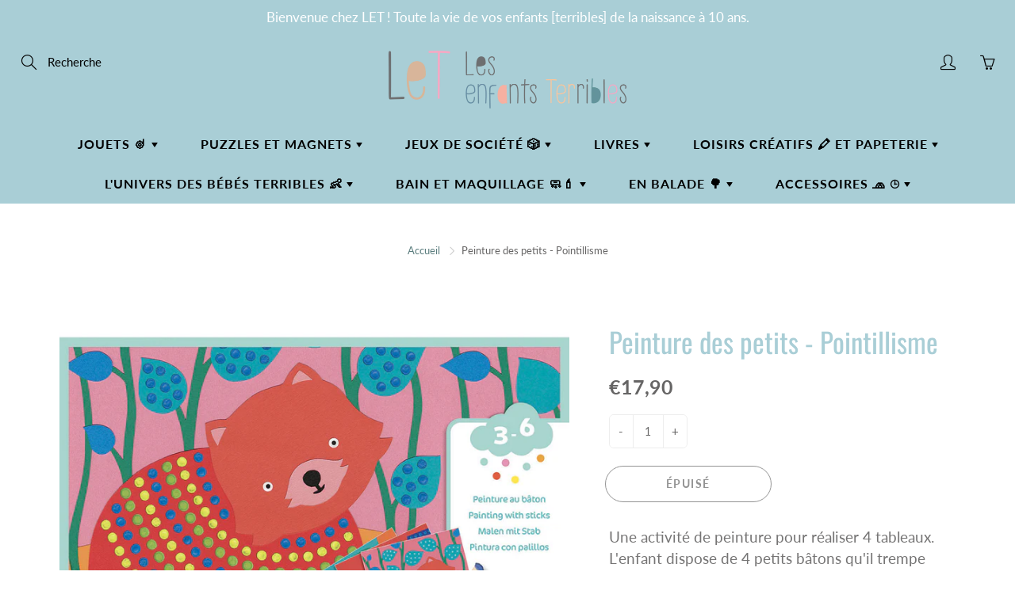

--- FILE ---
content_type: text/html; charset=utf-8
request_url: https://www.let-store.com/products/peinture-des-petits-pointillisme
body_size: 31046
content:
<!doctype html>
<!--[if IE 9]> <html class="ie9" lang="fr"> <![endif]-->
<!--[if (gt IE 9)|!(IE)]><!--> <html lang="fr"> <!--<![endif]-->
  <head>
    <!-- Basic page needs ================================================== -->
    <meta charset="utf-8">
    <meta name="viewport" content="width=device-width, height=device-height, initial-scale=1.0, maximum-scale=1.0">

    <!-- Title and description ================================================== -->
    <title>
      Peinture des petits - Pointillisme &ndash; LeT Les enfants Terribles
    </title>

    
    <meta name="description" content="Une activité de peinture pour réaliser 4 tableaux. L&#39;enfant dispose de 4 petits bâtons qu&#39;il trempe dans la peinture. Il dépose ensuite ces couleurs sur les illustrations. Une façon de peindre simple et belle.  Activité de peinture dès 3 ans. 4 bâtonnets : 1 par couleur pour ne pas les mélanger. De la peinture de grand">
    

    <!-- Helpers ================================================== -->
    <meta property="og:site_name" content="LeT Les enfants Terribles">
<meta property="og:url" content="https://www.let-store.com/products/peinture-des-petits-pointillisme">

  <meta property="og:type" content="product">
  <meta property="og:title" content="Peinture des petits - Pointillisme">
  
    
 <meta property="og:image" content="http://www.let-store.com/cdn/shop/products/DJ09689-B-RVB_1200x1200.jpg?v=1625589441"><meta property="og:image" content="http://www.let-store.com/cdn/shop/products/DJ09689-C3-RVB_1200x1200.jpg?v=1625589441"><meta property="og:image" content="http://www.let-store.com/cdn/shop/products/DJ09689-C2-RVB_1200x1200.jpg?v=1625589444">
 <meta property="og:image:secure_url" content="https://www.let-store.com/cdn/shop/products/DJ09689-B-RVB_1200x1200.jpg?v=1625589441"><meta property="og:image:secure_url" content="https://www.let-store.com/cdn/shop/products/DJ09689-C3-RVB_1200x1200.jpg?v=1625589441"><meta property="og:image:secure_url" content="https://www.let-store.com/cdn/shop/products/DJ09689-C2-RVB_1200x1200.jpg?v=1625589444">
  
    
 <meta property="og:image" content="http://www.let-store.com/cdn/shop/products/DJ09689-B-RVB_1200x1200.jpg?v=1625589441"><meta property="og:image" content="http://www.let-store.com/cdn/shop/products/DJ09689-C3-RVB_1200x1200.jpg?v=1625589441"><meta property="og:image" content="http://www.let-store.com/cdn/shop/products/DJ09689-C2-RVB_1200x1200.jpg?v=1625589444">
 <meta property="og:image:secure_url" content="https://www.let-store.com/cdn/shop/products/DJ09689-B-RVB_1200x1200.jpg?v=1625589441"><meta property="og:image:secure_url" content="https://www.let-store.com/cdn/shop/products/DJ09689-C3-RVB_1200x1200.jpg?v=1625589441"><meta property="og:image:secure_url" content="https://www.let-store.com/cdn/shop/products/DJ09689-C2-RVB_1200x1200.jpg?v=1625589444">
  
    
 <meta property="og:image" content="http://www.let-store.com/cdn/shop/products/DJ09689-B-RVB_1200x1200.jpg?v=1625589441"><meta property="og:image" content="http://www.let-store.com/cdn/shop/products/DJ09689-C3-RVB_1200x1200.jpg?v=1625589441"><meta property="og:image" content="http://www.let-store.com/cdn/shop/products/DJ09689-C2-RVB_1200x1200.jpg?v=1625589444">
 <meta property="og:image:secure_url" content="https://www.let-store.com/cdn/shop/products/DJ09689-B-RVB_1200x1200.jpg?v=1625589441"><meta property="og:image:secure_url" content="https://www.let-store.com/cdn/shop/products/DJ09689-C3-RVB_1200x1200.jpg?v=1625589441"><meta property="og:image:secure_url" content="https://www.let-store.com/cdn/shop/products/DJ09689-C2-RVB_1200x1200.jpg?v=1625589444">
  
  <meta property="og:price:amount" content="17,90">
  <meta property="og:price:currency" content="EUR">
  
  
  	<meta property="og:description" content="Une activité de peinture pour réaliser 4 tableaux. L&#39;enfant dispose de 4 petits bâtons qu&#39;il trempe dans la peinture. Il dépose ensuite ces couleurs sur les illustrations. Une façon de peindre simple et belle.  Activité de peinture dès 3 ans. 4 bâtonnets : 1 par couleur pour ne pas les mélanger. De la peinture de grand">
  
 
  
  <meta name="twitter:card" content="summary">
  
    <meta name="twitter:title" content="Peinture des petits - Pointillisme">
    <meta name="twitter:description" content="












Une activité de peinture pour réaliser 4 tableaux. L&#39;enfant dispose de 4 petits bâtons qu&#39;il trempe dans la peinture. Il dépose ensuite ces couleurs sur les illustrations. Une façon de peindre simple et belle.
 Activité de peinture dès 3 ans. 4 bâtonnets : 1 par couleur pour ne pas les mélanger. De la peinture de grande qualité, ultralavable. Une palette pour doser la peinture et une nappe pour protéger la table incluses. Un livret explicatif en couleurs et uniquement en images. Apprentissage des motifs avec toujours la même forme.























">
    <meta name="twitter:image" content="https://www.let-store.com/cdn/shop/products/DJ09689-B-RVB_medium.jpg?v=1625589441">
    <meta name="twitter:image:width" content="240">
    <meta name="twitter:image:height" content="240">
    
    <link rel="canonical" href="https://www.let-store.com/products/peinture-des-petits-pointillisme">
    <meta name="theme-color" content="#5b7d7e">
    
    <link rel="shortcut icon" href="//www.let-store.com/cdn/shop/files/Let6_32x32.png?v=1614349817" type="image/png">
  	
    <link href="//www.let-store.com/cdn/shop/t/2/assets/apps.css?v=124103331334099174531589971679" rel="stylesheet" type="text/css" media="all" />
    <link href="//www.let-store.com/cdn/shop/t/2/assets/styles.scss.css?v=22398655595535374641757930286" rel="stylesheet" type="text/css" media="all" />

    <!-- Header hook for plugins ================================================== -->
    <script>window.performance && window.performance.mark && window.performance.mark('shopify.content_for_header.start');</script><meta name="google-site-verification" content="gYsoJ3edFt1bSnDMtCs5ozVmUyZuUoDsai8O-JBWpBg">
<meta id="shopify-digital-wallet" name="shopify-digital-wallet" content="/27660615763/digital_wallets/dialog">
<link rel="alternate" type="application/json+oembed" href="https://www.let-store.com/products/peinture-des-petits-pointillisme.oembed">
<script async="async" src="/checkouts/internal/preloads.js?locale=fr-FR"></script>
<script id="shopify-features" type="application/json">{"accessToken":"2a4491011e35f8b3d55ca4b1ff4db509","betas":["rich-media-storefront-analytics"],"domain":"www.let-store.com","predictiveSearch":true,"shopId":27660615763,"locale":"fr"}</script>
<script>var Shopify = Shopify || {};
Shopify.shop = "let83700.myshopify.com";
Shopify.locale = "fr";
Shopify.currency = {"active":"EUR","rate":"1.0"};
Shopify.country = "FR";
Shopify.theme = {"name":"Galleria","id":81537106003,"schema_name":"Galleria","schema_version":"2.3.2","theme_store_id":851,"role":"main"};
Shopify.theme.handle = "null";
Shopify.theme.style = {"id":null,"handle":null};
Shopify.cdnHost = "www.let-store.com/cdn";
Shopify.routes = Shopify.routes || {};
Shopify.routes.root = "/";</script>
<script type="module">!function(o){(o.Shopify=o.Shopify||{}).modules=!0}(window);</script>
<script>!function(o){function n(){var o=[];function n(){o.push(Array.prototype.slice.apply(arguments))}return n.q=o,n}var t=o.Shopify=o.Shopify||{};t.loadFeatures=n(),t.autoloadFeatures=n()}(window);</script>
<script id="shop-js-analytics" type="application/json">{"pageType":"product"}</script>
<script defer="defer" async type="module" src="//www.let-store.com/cdn/shopifycloud/shop-js/modules/v2/client.init-shop-cart-sync_XvpUV7qp.fr.esm.js"></script>
<script defer="defer" async type="module" src="//www.let-store.com/cdn/shopifycloud/shop-js/modules/v2/chunk.common_C2xzKNNs.esm.js"></script>
<script type="module">
  await import("//www.let-store.com/cdn/shopifycloud/shop-js/modules/v2/client.init-shop-cart-sync_XvpUV7qp.fr.esm.js");
await import("//www.let-store.com/cdn/shopifycloud/shop-js/modules/v2/chunk.common_C2xzKNNs.esm.js");

  window.Shopify.SignInWithShop?.initShopCartSync?.({"fedCMEnabled":true,"windoidEnabled":true});

</script>
<script id="__st">var __st={"a":27660615763,"offset":3600,"reqid":"6f13d1ec-f54b-4e10-b754-df90384bdb66-1768797565","pageurl":"www.let-store.com\/products\/peinture-des-petits-pointillisme","u":"10c761dcb9f6","p":"product","rtyp":"product","rid":6585424478291};</script>
<script>window.ShopifyPaypalV4VisibilityTracking = true;</script>
<script id="captcha-bootstrap">!function(){'use strict';const t='contact',e='account',n='new_comment',o=[[t,t],['blogs',n],['comments',n],[t,'customer']],c=[[e,'customer_login'],[e,'guest_login'],[e,'recover_customer_password'],[e,'create_customer']],r=t=>t.map((([t,e])=>`form[action*='/${t}']:not([data-nocaptcha='true']) input[name='form_type'][value='${e}']`)).join(','),a=t=>()=>t?[...document.querySelectorAll(t)].map((t=>t.form)):[];function s(){const t=[...o],e=r(t);return a(e)}const i='password',u='form_key',d=['recaptcha-v3-token','g-recaptcha-response','h-captcha-response',i],f=()=>{try{return window.sessionStorage}catch{return}},m='__shopify_v',_=t=>t.elements[u];function p(t,e,n=!1){try{const o=window.sessionStorage,c=JSON.parse(o.getItem(e)),{data:r}=function(t){const{data:e,action:n}=t;return t[m]||n?{data:e,action:n}:{data:t,action:n}}(c);for(const[e,n]of Object.entries(r))t.elements[e]&&(t.elements[e].value=n);n&&o.removeItem(e)}catch(o){console.error('form repopulation failed',{error:o})}}const l='form_type',E='cptcha';function T(t){t.dataset[E]=!0}const w=window,h=w.document,L='Shopify',v='ce_forms',y='captcha';let A=!1;((t,e)=>{const n=(g='f06e6c50-85a8-45c8-87d0-21a2b65856fe',I='https://cdn.shopify.com/shopifycloud/storefront-forms-hcaptcha/ce_storefront_forms_captcha_hcaptcha.v1.5.2.iife.js',D={infoText:'Protégé par hCaptcha',privacyText:'Confidentialité',termsText:'Conditions'},(t,e,n)=>{const o=w[L][v],c=o.bindForm;if(c)return c(t,g,e,D).then(n);var r;o.q.push([[t,g,e,D],n]),r=I,A||(h.body.append(Object.assign(h.createElement('script'),{id:'captcha-provider',async:!0,src:r})),A=!0)});var g,I,D;w[L]=w[L]||{},w[L][v]=w[L][v]||{},w[L][v].q=[],w[L][y]=w[L][y]||{},w[L][y].protect=function(t,e){n(t,void 0,e),T(t)},Object.freeze(w[L][y]),function(t,e,n,w,h,L){const[v,y,A,g]=function(t,e,n){const i=e?o:[],u=t?c:[],d=[...i,...u],f=r(d),m=r(i),_=r(d.filter((([t,e])=>n.includes(e))));return[a(f),a(m),a(_),s()]}(w,h,L),I=t=>{const e=t.target;return e instanceof HTMLFormElement?e:e&&e.form},D=t=>v().includes(t);t.addEventListener('submit',(t=>{const e=I(t);if(!e)return;const n=D(e)&&!e.dataset.hcaptchaBound&&!e.dataset.recaptchaBound,o=_(e),c=g().includes(e)&&(!o||!o.value);(n||c)&&t.preventDefault(),c&&!n&&(function(t){try{if(!f())return;!function(t){const e=f();if(!e)return;const n=_(t);if(!n)return;const o=n.value;o&&e.removeItem(o)}(t);const e=Array.from(Array(32),(()=>Math.random().toString(36)[2])).join('');!function(t,e){_(t)||t.append(Object.assign(document.createElement('input'),{type:'hidden',name:u})),t.elements[u].value=e}(t,e),function(t,e){const n=f();if(!n)return;const o=[...t.querySelectorAll(`input[type='${i}']`)].map((({name:t})=>t)),c=[...d,...o],r={};for(const[a,s]of new FormData(t).entries())c.includes(a)||(r[a]=s);n.setItem(e,JSON.stringify({[m]:1,action:t.action,data:r}))}(t,e)}catch(e){console.error('failed to persist form',e)}}(e),e.submit())}));const S=(t,e)=>{t&&!t.dataset[E]&&(n(t,e.some((e=>e===t))),T(t))};for(const o of['focusin','change'])t.addEventListener(o,(t=>{const e=I(t);D(e)&&S(e,y())}));const B=e.get('form_key'),M=e.get(l),P=B&&M;t.addEventListener('DOMContentLoaded',(()=>{const t=y();if(P)for(const e of t)e.elements[l].value===M&&p(e,B);[...new Set([...A(),...v().filter((t=>'true'===t.dataset.shopifyCaptcha))])].forEach((e=>S(e,t)))}))}(h,new URLSearchParams(w.location.search),n,t,e,['guest_login'])})(!0,!0)}();</script>
<script integrity="sha256-4kQ18oKyAcykRKYeNunJcIwy7WH5gtpwJnB7kiuLZ1E=" data-source-attribution="shopify.loadfeatures" defer="defer" src="//www.let-store.com/cdn/shopifycloud/storefront/assets/storefront/load_feature-a0a9edcb.js" crossorigin="anonymous"></script>
<script data-source-attribution="shopify.dynamic_checkout.dynamic.init">var Shopify=Shopify||{};Shopify.PaymentButton=Shopify.PaymentButton||{isStorefrontPortableWallets:!0,init:function(){window.Shopify.PaymentButton.init=function(){};var t=document.createElement("script");t.src="https://www.let-store.com/cdn/shopifycloud/portable-wallets/latest/portable-wallets.fr.js",t.type="module",document.head.appendChild(t)}};
</script>
<script data-source-attribution="shopify.dynamic_checkout.buyer_consent">
  function portableWalletsHideBuyerConsent(e){var t=document.getElementById("shopify-buyer-consent"),n=document.getElementById("shopify-subscription-policy-button");t&&n&&(t.classList.add("hidden"),t.setAttribute("aria-hidden","true"),n.removeEventListener("click",e))}function portableWalletsShowBuyerConsent(e){var t=document.getElementById("shopify-buyer-consent"),n=document.getElementById("shopify-subscription-policy-button");t&&n&&(t.classList.remove("hidden"),t.removeAttribute("aria-hidden"),n.addEventListener("click",e))}window.Shopify?.PaymentButton&&(window.Shopify.PaymentButton.hideBuyerConsent=portableWalletsHideBuyerConsent,window.Shopify.PaymentButton.showBuyerConsent=portableWalletsShowBuyerConsent);
</script>
<script>
  function portableWalletsCleanup(e){e&&e.src&&console.error("Failed to load portable wallets script "+e.src);var t=document.querySelectorAll("shopify-accelerated-checkout .shopify-payment-button__skeleton, shopify-accelerated-checkout-cart .wallet-cart-button__skeleton"),e=document.getElementById("shopify-buyer-consent");for(let e=0;e<t.length;e++)t[e].remove();e&&e.remove()}function portableWalletsNotLoadedAsModule(e){e instanceof ErrorEvent&&"string"==typeof e.message&&e.message.includes("import.meta")&&"string"==typeof e.filename&&e.filename.includes("portable-wallets")&&(window.removeEventListener("error",portableWalletsNotLoadedAsModule),window.Shopify.PaymentButton.failedToLoad=e,"loading"===document.readyState?document.addEventListener("DOMContentLoaded",window.Shopify.PaymentButton.init):window.Shopify.PaymentButton.init())}window.addEventListener("error",portableWalletsNotLoadedAsModule);
</script>

<script type="module" src="https://www.let-store.com/cdn/shopifycloud/portable-wallets/latest/portable-wallets.fr.js" onError="portableWalletsCleanup(this)" crossorigin="anonymous"></script>
<script nomodule>
  document.addEventListener("DOMContentLoaded", portableWalletsCleanup);
</script>

<link id="shopify-accelerated-checkout-styles" rel="stylesheet" media="screen" href="https://www.let-store.com/cdn/shopifycloud/portable-wallets/latest/accelerated-checkout-backwards-compat.css" crossorigin="anonymous">
<style id="shopify-accelerated-checkout-cart">
        #shopify-buyer-consent {
  margin-top: 1em;
  display: inline-block;
  width: 100%;
}

#shopify-buyer-consent.hidden {
  display: none;
}

#shopify-subscription-policy-button {
  background: none;
  border: none;
  padding: 0;
  text-decoration: underline;
  font-size: inherit;
  cursor: pointer;
}

#shopify-subscription-policy-button::before {
  box-shadow: none;
}

      </style>

<script>window.performance && window.performance.mark && window.performance.mark('shopify.content_for_header.end');</script>

    <!--[if lt IE 9]>
		<script src="//html5shiv.googlecode.com/svn/trunk/html5.js" type="text/javascript"></script>
	<![endif]-->

     <!--[if (lte IE 9) ]><script src="//www.let-store.com/cdn/shop/t/2/assets/match-media.min.js?v=22265819453975888031589971684" type="text/javascript"></script><![endif]-->

  	


    <!-- Theme Global App JS ================================================== -->
    <script>
      window.themeInfo = {name: "Galleria"} 
      var theme = {
        strings: {
          addToCart: "Ajouter au panier",
          soldOut: "Épuisé",
          unavailable: "Non disponible",
          showMore: "Voir plus",
          showLess: "Afficher moins"
        },
        moneyFormat: "€{{amount_with_comma_separator}}"
      }
      function initScroll(sectionId) {

        document.addEventListener('shopify:section:select', fireOnSectionSelect);
        document.addEventListener('shopify:section:reorder', fireOnSectionSelect);

        window.addEventListener("load", fireOnLoad);


        function fireOnSectionSelect(e) {
          if(e.detail.sectionId === sectionId) {
            setScoll(e.detail.sectionId);
          }
        }

        function fireOnLoad() {
          setScoll(sectionId);
        }


        function setScoll(sectionId) {

          var current = document.getElementById("shopify-section-" + sectionId),
              scroller = document.getElementById("scroll-indicator-" + sectionId);


          if(current.previousElementSibling === null) {
            scroller.style.display = "block";
            scroller.onclick = function(e) {
              e.preventDefault();
              current.nextElementSibling.scrollIntoView({ behavior: 'smooth', block: 'start' });
            };
          }
        }
      }
    </script>

      <noscript>
        <style>
          .product-thumb-img-wrap img:nth-child(2),
          .swiper-slide img:nth-child(2),
          .blog_image_overlay img:nth-child(2),
          .blog-post img:nth-child(2){
            display:none !important;
          }
        </style>
      </noscript>

  <link href="https://monorail-edge.shopifysvc.com" rel="dns-prefetch">
<script>(function(){if ("sendBeacon" in navigator && "performance" in window) {try {var session_token_from_headers = performance.getEntriesByType('navigation')[0].serverTiming.find(x => x.name == '_s').description;} catch {var session_token_from_headers = undefined;}var session_cookie_matches = document.cookie.match(/_shopify_s=([^;]*)/);var session_token_from_cookie = session_cookie_matches && session_cookie_matches.length === 2 ? session_cookie_matches[1] : "";var session_token = session_token_from_headers || session_token_from_cookie || "";function handle_abandonment_event(e) {var entries = performance.getEntries().filter(function(entry) {return /monorail-edge.shopifysvc.com/.test(entry.name);});if (!window.abandonment_tracked && entries.length === 0) {window.abandonment_tracked = true;var currentMs = Date.now();var navigation_start = performance.timing.navigationStart;var payload = {shop_id: 27660615763,url: window.location.href,navigation_start,duration: currentMs - navigation_start,session_token,page_type: "product"};window.navigator.sendBeacon("https://monorail-edge.shopifysvc.com/v1/produce", JSON.stringify({schema_id: "online_store_buyer_site_abandonment/1.1",payload: payload,metadata: {event_created_at_ms: currentMs,event_sent_at_ms: currentMs}}));}}window.addEventListener('pagehide', handle_abandonment_event);}}());</script>
<script id="web-pixels-manager-setup">(function e(e,d,r,n,o){if(void 0===o&&(o={}),!Boolean(null===(a=null===(i=window.Shopify)||void 0===i?void 0:i.analytics)||void 0===a?void 0:a.replayQueue)){var i,a;window.Shopify=window.Shopify||{};var t=window.Shopify;t.analytics=t.analytics||{};var s=t.analytics;s.replayQueue=[],s.publish=function(e,d,r){return s.replayQueue.push([e,d,r]),!0};try{self.performance.mark("wpm:start")}catch(e){}var l=function(){var e={modern:/Edge?\/(1{2}[4-9]|1[2-9]\d|[2-9]\d{2}|\d{4,})\.\d+(\.\d+|)|Firefox\/(1{2}[4-9]|1[2-9]\d|[2-9]\d{2}|\d{4,})\.\d+(\.\d+|)|Chrom(ium|e)\/(9{2}|\d{3,})\.\d+(\.\d+|)|(Maci|X1{2}).+ Version\/(15\.\d+|(1[6-9]|[2-9]\d|\d{3,})\.\d+)([,.]\d+|)( \(\w+\)|)( Mobile\/\w+|) Safari\/|Chrome.+OPR\/(9{2}|\d{3,})\.\d+\.\d+|(CPU[ +]OS|iPhone[ +]OS|CPU[ +]iPhone|CPU IPhone OS|CPU iPad OS)[ +]+(15[._]\d+|(1[6-9]|[2-9]\d|\d{3,})[._]\d+)([._]\d+|)|Android:?[ /-](13[3-9]|1[4-9]\d|[2-9]\d{2}|\d{4,})(\.\d+|)(\.\d+|)|Android.+Firefox\/(13[5-9]|1[4-9]\d|[2-9]\d{2}|\d{4,})\.\d+(\.\d+|)|Android.+Chrom(ium|e)\/(13[3-9]|1[4-9]\d|[2-9]\d{2}|\d{4,})\.\d+(\.\d+|)|SamsungBrowser\/([2-9]\d|\d{3,})\.\d+/,legacy:/Edge?\/(1[6-9]|[2-9]\d|\d{3,})\.\d+(\.\d+|)|Firefox\/(5[4-9]|[6-9]\d|\d{3,})\.\d+(\.\d+|)|Chrom(ium|e)\/(5[1-9]|[6-9]\d|\d{3,})\.\d+(\.\d+|)([\d.]+$|.*Safari\/(?![\d.]+ Edge\/[\d.]+$))|(Maci|X1{2}).+ Version\/(10\.\d+|(1[1-9]|[2-9]\d|\d{3,})\.\d+)([,.]\d+|)( \(\w+\)|)( Mobile\/\w+|) Safari\/|Chrome.+OPR\/(3[89]|[4-9]\d|\d{3,})\.\d+\.\d+|(CPU[ +]OS|iPhone[ +]OS|CPU[ +]iPhone|CPU IPhone OS|CPU iPad OS)[ +]+(10[._]\d+|(1[1-9]|[2-9]\d|\d{3,})[._]\d+)([._]\d+|)|Android:?[ /-](13[3-9]|1[4-9]\d|[2-9]\d{2}|\d{4,})(\.\d+|)(\.\d+|)|Mobile Safari.+OPR\/([89]\d|\d{3,})\.\d+\.\d+|Android.+Firefox\/(13[5-9]|1[4-9]\d|[2-9]\d{2}|\d{4,})\.\d+(\.\d+|)|Android.+Chrom(ium|e)\/(13[3-9]|1[4-9]\d|[2-9]\d{2}|\d{4,})\.\d+(\.\d+|)|Android.+(UC? ?Browser|UCWEB|U3)[ /]?(15\.([5-9]|\d{2,})|(1[6-9]|[2-9]\d|\d{3,})\.\d+)\.\d+|SamsungBrowser\/(5\.\d+|([6-9]|\d{2,})\.\d+)|Android.+MQ{2}Browser\/(14(\.(9|\d{2,})|)|(1[5-9]|[2-9]\d|\d{3,})(\.\d+|))(\.\d+|)|K[Aa][Ii]OS\/(3\.\d+|([4-9]|\d{2,})\.\d+)(\.\d+|)/},d=e.modern,r=e.legacy,n=navigator.userAgent;return n.match(d)?"modern":n.match(r)?"legacy":"unknown"}(),u="modern"===l?"modern":"legacy",c=(null!=n?n:{modern:"",legacy:""})[u],f=function(e){return[e.baseUrl,"/wpm","/b",e.hashVersion,"modern"===e.buildTarget?"m":"l",".js"].join("")}({baseUrl:d,hashVersion:r,buildTarget:u}),m=function(e){var d=e.version,r=e.bundleTarget,n=e.surface,o=e.pageUrl,i=e.monorailEndpoint;return{emit:function(e){var a=e.status,t=e.errorMsg,s=(new Date).getTime(),l=JSON.stringify({metadata:{event_sent_at_ms:s},events:[{schema_id:"web_pixels_manager_load/3.1",payload:{version:d,bundle_target:r,page_url:o,status:a,surface:n,error_msg:t},metadata:{event_created_at_ms:s}}]});if(!i)return console&&console.warn&&console.warn("[Web Pixels Manager] No Monorail endpoint provided, skipping logging."),!1;try{return self.navigator.sendBeacon.bind(self.navigator)(i,l)}catch(e){}var u=new XMLHttpRequest;try{return u.open("POST",i,!0),u.setRequestHeader("Content-Type","text/plain"),u.send(l),!0}catch(e){return console&&console.warn&&console.warn("[Web Pixels Manager] Got an unhandled error while logging to Monorail."),!1}}}}({version:r,bundleTarget:l,surface:e.surface,pageUrl:self.location.href,monorailEndpoint:e.monorailEndpoint});try{o.browserTarget=l,function(e){var d=e.src,r=e.async,n=void 0===r||r,o=e.onload,i=e.onerror,a=e.sri,t=e.scriptDataAttributes,s=void 0===t?{}:t,l=document.createElement("script"),u=document.querySelector("head"),c=document.querySelector("body");if(l.async=n,l.src=d,a&&(l.integrity=a,l.crossOrigin="anonymous"),s)for(var f in s)if(Object.prototype.hasOwnProperty.call(s,f))try{l.dataset[f]=s[f]}catch(e){}if(o&&l.addEventListener("load",o),i&&l.addEventListener("error",i),u)u.appendChild(l);else{if(!c)throw new Error("Did not find a head or body element to append the script");c.appendChild(l)}}({src:f,async:!0,onload:function(){if(!function(){var e,d;return Boolean(null===(d=null===(e=window.Shopify)||void 0===e?void 0:e.analytics)||void 0===d?void 0:d.initialized)}()){var d=window.webPixelsManager.init(e)||void 0;if(d){var r=window.Shopify.analytics;r.replayQueue.forEach((function(e){var r=e[0],n=e[1],o=e[2];d.publishCustomEvent(r,n,o)})),r.replayQueue=[],r.publish=d.publishCustomEvent,r.visitor=d.visitor,r.initialized=!0}}},onerror:function(){return m.emit({status:"failed",errorMsg:"".concat(f," has failed to load")})},sri:function(e){var d=/^sha384-[A-Za-z0-9+/=]+$/;return"string"==typeof e&&d.test(e)}(c)?c:"",scriptDataAttributes:o}),m.emit({status:"loading"})}catch(e){m.emit({status:"failed",errorMsg:(null==e?void 0:e.message)||"Unknown error"})}}})({shopId: 27660615763,storefrontBaseUrl: "https://www.let-store.com",extensionsBaseUrl: "https://extensions.shopifycdn.com/cdn/shopifycloud/web-pixels-manager",monorailEndpoint: "https://monorail-edge.shopifysvc.com/unstable/produce_batch",surface: "storefront-renderer",enabledBetaFlags: ["2dca8a86"],webPixelsConfigList: [{"id":"274923855","configuration":"{\"pixel_id\":\"783758105888347\",\"pixel_type\":\"facebook_pixel\",\"metaapp_system_user_token\":\"-\"}","eventPayloadVersion":"v1","runtimeContext":"OPEN","scriptVersion":"ca16bc87fe92b6042fbaa3acc2fbdaa6","type":"APP","apiClientId":2329312,"privacyPurposes":["ANALYTICS","MARKETING","SALE_OF_DATA"],"dataSharingAdjustments":{"protectedCustomerApprovalScopes":["read_customer_address","read_customer_email","read_customer_name","read_customer_personal_data","read_customer_phone"]}},{"id":"shopify-app-pixel","configuration":"{}","eventPayloadVersion":"v1","runtimeContext":"STRICT","scriptVersion":"0450","apiClientId":"shopify-pixel","type":"APP","privacyPurposes":["ANALYTICS","MARKETING"]},{"id":"shopify-custom-pixel","eventPayloadVersion":"v1","runtimeContext":"LAX","scriptVersion":"0450","apiClientId":"shopify-pixel","type":"CUSTOM","privacyPurposes":["ANALYTICS","MARKETING"]}],isMerchantRequest: false,initData: {"shop":{"name":"LeT Les enfants Terribles","paymentSettings":{"currencyCode":"EUR"},"myshopifyDomain":"let83700.myshopify.com","countryCode":"FR","storefrontUrl":"https:\/\/www.let-store.com"},"customer":null,"cart":null,"checkout":null,"productVariants":[{"price":{"amount":17.9,"currencyCode":"EUR"},"product":{"title":"Peinture des petits - Pointillisme","vendor":"LeT Les enfants Terribles","id":"6585424478291","untranslatedTitle":"Peinture des petits - Pointillisme","url":"\/products\/peinture-des-petits-pointillisme","type":"CRE"},"id":"39391208570963","image":{"src":"\/\/www.let-store.com\/cdn\/shop\/products\/DJ09689-B-RVB.jpg?v=1625589441"},"sku":"","title":"Default Title","untranslatedTitle":"Default Title"}],"purchasingCompany":null},},"https://www.let-store.com/cdn","fcfee988w5aeb613cpc8e4bc33m6693e112",{"modern":"","legacy":""},{"shopId":"27660615763","storefrontBaseUrl":"https:\/\/www.let-store.com","extensionBaseUrl":"https:\/\/extensions.shopifycdn.com\/cdn\/shopifycloud\/web-pixels-manager","surface":"storefront-renderer","enabledBetaFlags":"[\"2dca8a86\"]","isMerchantRequest":"false","hashVersion":"fcfee988w5aeb613cpc8e4bc33m6693e112","publish":"custom","events":"[[\"page_viewed\",{}],[\"product_viewed\",{\"productVariant\":{\"price\":{\"amount\":17.9,\"currencyCode\":\"EUR\"},\"product\":{\"title\":\"Peinture des petits - Pointillisme\",\"vendor\":\"LeT Les enfants Terribles\",\"id\":\"6585424478291\",\"untranslatedTitle\":\"Peinture des petits - Pointillisme\",\"url\":\"\/products\/peinture-des-petits-pointillisme\",\"type\":\"CRE\"},\"id\":\"39391208570963\",\"image\":{\"src\":\"\/\/www.let-store.com\/cdn\/shop\/products\/DJ09689-B-RVB.jpg?v=1625589441\"},\"sku\":\"\",\"title\":\"Default Title\",\"untranslatedTitle\":\"Default Title\"}}]]"});</script><script>
  window.ShopifyAnalytics = window.ShopifyAnalytics || {};
  window.ShopifyAnalytics.meta = window.ShopifyAnalytics.meta || {};
  window.ShopifyAnalytics.meta.currency = 'EUR';
  var meta = {"product":{"id":6585424478291,"gid":"gid:\/\/shopify\/Product\/6585424478291","vendor":"LeT Les enfants Terribles","type":"CRE","handle":"peinture-des-petits-pointillisme","variants":[{"id":39391208570963,"price":1790,"name":"Peinture des petits - Pointillisme","public_title":null,"sku":""}],"remote":false},"page":{"pageType":"product","resourceType":"product","resourceId":6585424478291,"requestId":"6f13d1ec-f54b-4e10-b754-df90384bdb66-1768797565"}};
  for (var attr in meta) {
    window.ShopifyAnalytics.meta[attr] = meta[attr];
  }
</script>
<script class="analytics">
  (function () {
    var customDocumentWrite = function(content) {
      var jquery = null;

      if (window.jQuery) {
        jquery = window.jQuery;
      } else if (window.Checkout && window.Checkout.$) {
        jquery = window.Checkout.$;
      }

      if (jquery) {
        jquery('body').append(content);
      }
    };

    var hasLoggedConversion = function(token) {
      if (token) {
        return document.cookie.indexOf('loggedConversion=' + token) !== -1;
      }
      return false;
    }

    var setCookieIfConversion = function(token) {
      if (token) {
        var twoMonthsFromNow = new Date(Date.now());
        twoMonthsFromNow.setMonth(twoMonthsFromNow.getMonth() + 2);

        document.cookie = 'loggedConversion=' + token + '; expires=' + twoMonthsFromNow;
      }
    }

    var trekkie = window.ShopifyAnalytics.lib = window.trekkie = window.trekkie || [];
    if (trekkie.integrations) {
      return;
    }
    trekkie.methods = [
      'identify',
      'page',
      'ready',
      'track',
      'trackForm',
      'trackLink'
    ];
    trekkie.factory = function(method) {
      return function() {
        var args = Array.prototype.slice.call(arguments);
        args.unshift(method);
        trekkie.push(args);
        return trekkie;
      };
    };
    for (var i = 0; i < trekkie.methods.length; i++) {
      var key = trekkie.methods[i];
      trekkie[key] = trekkie.factory(key);
    }
    trekkie.load = function(config) {
      trekkie.config = config || {};
      trekkie.config.initialDocumentCookie = document.cookie;
      var first = document.getElementsByTagName('script')[0];
      var script = document.createElement('script');
      script.type = 'text/javascript';
      script.onerror = function(e) {
        var scriptFallback = document.createElement('script');
        scriptFallback.type = 'text/javascript';
        scriptFallback.onerror = function(error) {
                var Monorail = {
      produce: function produce(monorailDomain, schemaId, payload) {
        var currentMs = new Date().getTime();
        var event = {
          schema_id: schemaId,
          payload: payload,
          metadata: {
            event_created_at_ms: currentMs,
            event_sent_at_ms: currentMs
          }
        };
        return Monorail.sendRequest("https://" + monorailDomain + "/v1/produce", JSON.stringify(event));
      },
      sendRequest: function sendRequest(endpointUrl, payload) {
        // Try the sendBeacon API
        if (window && window.navigator && typeof window.navigator.sendBeacon === 'function' && typeof window.Blob === 'function' && !Monorail.isIos12()) {
          var blobData = new window.Blob([payload], {
            type: 'text/plain'
          });

          if (window.navigator.sendBeacon(endpointUrl, blobData)) {
            return true;
          } // sendBeacon was not successful

        } // XHR beacon

        var xhr = new XMLHttpRequest();

        try {
          xhr.open('POST', endpointUrl);
          xhr.setRequestHeader('Content-Type', 'text/plain');
          xhr.send(payload);
        } catch (e) {
          console.log(e);
        }

        return false;
      },
      isIos12: function isIos12() {
        return window.navigator.userAgent.lastIndexOf('iPhone; CPU iPhone OS 12_') !== -1 || window.navigator.userAgent.lastIndexOf('iPad; CPU OS 12_') !== -1;
      }
    };
    Monorail.produce('monorail-edge.shopifysvc.com',
      'trekkie_storefront_load_errors/1.1',
      {shop_id: 27660615763,
      theme_id: 81537106003,
      app_name: "storefront",
      context_url: window.location.href,
      source_url: "//www.let-store.com/cdn/s/trekkie.storefront.cd680fe47e6c39ca5d5df5f0a32d569bc48c0f27.min.js"});

        };
        scriptFallback.async = true;
        scriptFallback.src = '//www.let-store.com/cdn/s/trekkie.storefront.cd680fe47e6c39ca5d5df5f0a32d569bc48c0f27.min.js';
        first.parentNode.insertBefore(scriptFallback, first);
      };
      script.async = true;
      script.src = '//www.let-store.com/cdn/s/trekkie.storefront.cd680fe47e6c39ca5d5df5f0a32d569bc48c0f27.min.js';
      first.parentNode.insertBefore(script, first);
    };
    trekkie.load(
      {"Trekkie":{"appName":"storefront","development":false,"defaultAttributes":{"shopId":27660615763,"isMerchantRequest":null,"themeId":81537106003,"themeCityHash":"4713366279116611504","contentLanguage":"fr","currency":"EUR","eventMetadataId":"161cc872-db07-4745-8510-b7878ffe6561"},"isServerSideCookieWritingEnabled":true,"monorailRegion":"shop_domain","enabledBetaFlags":["65f19447"]},"Session Attribution":{},"S2S":{"facebookCapiEnabled":true,"source":"trekkie-storefront-renderer","apiClientId":580111}}
    );

    var loaded = false;
    trekkie.ready(function() {
      if (loaded) return;
      loaded = true;

      window.ShopifyAnalytics.lib = window.trekkie;

      var originalDocumentWrite = document.write;
      document.write = customDocumentWrite;
      try { window.ShopifyAnalytics.merchantGoogleAnalytics.call(this); } catch(error) {};
      document.write = originalDocumentWrite;

      window.ShopifyAnalytics.lib.page(null,{"pageType":"product","resourceType":"product","resourceId":6585424478291,"requestId":"6f13d1ec-f54b-4e10-b754-df90384bdb66-1768797565","shopifyEmitted":true});

      var match = window.location.pathname.match(/checkouts\/(.+)\/(thank_you|post_purchase)/)
      var token = match? match[1]: undefined;
      if (!hasLoggedConversion(token)) {
        setCookieIfConversion(token);
        window.ShopifyAnalytics.lib.track("Viewed Product",{"currency":"EUR","variantId":39391208570963,"productId":6585424478291,"productGid":"gid:\/\/shopify\/Product\/6585424478291","name":"Peinture des petits - Pointillisme","price":"17.90","sku":"","brand":"LeT Les enfants Terribles","variant":null,"category":"CRE","nonInteraction":true,"remote":false},undefined,undefined,{"shopifyEmitted":true});
      window.ShopifyAnalytics.lib.track("monorail:\/\/trekkie_storefront_viewed_product\/1.1",{"currency":"EUR","variantId":39391208570963,"productId":6585424478291,"productGid":"gid:\/\/shopify\/Product\/6585424478291","name":"Peinture des petits - Pointillisme","price":"17.90","sku":"","brand":"LeT Les enfants Terribles","variant":null,"category":"CRE","nonInteraction":true,"remote":false,"referer":"https:\/\/www.let-store.com\/products\/peinture-des-petits-pointillisme"});
      }
    });


        var eventsListenerScript = document.createElement('script');
        eventsListenerScript.async = true;
        eventsListenerScript.src = "//www.let-store.com/cdn/shopifycloud/storefront/assets/shop_events_listener-3da45d37.js";
        document.getElementsByTagName('head')[0].appendChild(eventsListenerScript);

})();</script>
<script
  defer
  src="https://www.let-store.com/cdn/shopifycloud/perf-kit/shopify-perf-kit-3.0.4.min.js"
  data-application="storefront-renderer"
  data-shop-id="27660615763"
  data-render-region="gcp-us-east1"
  data-page-type="product"
  data-theme-instance-id="81537106003"
  data-theme-name="Galleria"
  data-theme-version="2.3.2"
  data-monorail-region="shop_domain"
  data-resource-timing-sampling-rate="10"
  data-shs="true"
  data-shs-beacon="true"
  data-shs-export-with-fetch="true"
  data-shs-logs-sample-rate="1"
  data-shs-beacon-endpoint="https://www.let-store.com/api/collect"
></script>
</head>

  <body id="peinture-des-petits-pointillisme" class="template-product" >
    <div class="global-wrapper clearfix" id="global-wrapper">
      <div id="shopify-section-header" class="shopify-section">




<style>
  
  header.page-header:after {
    
      background-color: ;
      
      }

  header.page-header{
    color: ;
  }
</style>


<div class="" id="top-header-section" role="navigation" data-section-id="header" data-section-type="header-section" data-menu-type="mega" data-hero-size="hero--custom-height" data-show-breadcrumbs="true"
     data-logo-width="300" data-bg-color="#a9ced6" data-notificationbar="true" data-index-overlap="true">
  <a class="visuallyhidden focusable skip-to-main" href="#container">Skip to Content</a>
  <style>
    .notification-bar {
      background-color: #a9ced6;
    }
    .notification-bar__message {
      color: #ffffff;
      font-size: 17px;
    }
    @media (max-width:767px) {
      .notification-bar__message  p{
        font-size: calc(17px - 2px);
      }
    }

    
      .nav-main-logo, .nav-container, .nav-standard-float{
        position: relative;
        background: #a9ced6;
        width: 100% !important;
      }
    .nav-standard-logo{
      padding-top: 10px;
    }
      .nav-main-logo img {
        width: 324px !important;
      }
      .nav-container-float.container-push{
        z-index:0;
        opacity: 1 !important;
      }
    

    
      @media (max-width:992px) {
        .nav-container-float, .nav-main-logo {
          background: #a9ced6 !important;
        }
        .nav-container-float:not(.nav-sticky), .nav-main-logo:not(.nav-sticky) {
          position: static !important;
        }
      }
    .logo-text a {
        display: inline-block;
        padding: 10px;
      }
    
      
    

    
    
    

    
      @media only screen and (min-width: 768px){
/*       nav:not(.nav-sticky) .nav-standard-top-area-search, nav:not(.nav-sticky) .nav-standard-top-area-actions  or section.settings.image == blank*/
        .nav-container-control-left, .nav-container-control-right{
          top: 50%;
          -webkit-transform: translateY(-50%);
          -moz-transform: translateY(-50%);
          -o-transform: translateY(-50%);
          -ms-transform: translateY(-50%);
          transform: translateY(-50%);
        }
      }
    
  </style>

  
    <div class="notification-bar">
      
        <a href="/collections/idee-cadeau" class="notification-bar__message">
          <p>Bienvenue chez LET ! Toute la vie de vos enfants [terribles] de la naissance à 10 ans.</p>
        </a>
      
    </div>
  
  
    <nav class="nav-container nav-container-float desktop-hidden-sm nav-to-sticky" id="navbarStickyMobile">
  <div class="nav-container-inner new_mobile_header">
    <div class="nav-container-control-left">
      <button class="tconStyleLines nav-container-action pushy-menu-btn" type="button" aria-label="toggle menu" id="pushy-menu-btn" tabindex="-1"><span class="tcon-menu__lines" aria-hidden="true"></span>
      </button>
    </div>
     
    <a class="lin lin-magnifier popup-text search-modal-popup nav-container-action" href="#nav-search-dialog" data-effect="mfp-move-from-top">
      <span class="visuallyhidden">Search</span>
    </a>
    
    
    

    

     <a class="nav-container-logo" href="/">
      
      <img src="//www.let-store.com/cdn/shop/files/Logotype_couleur_bandeau_300x@2x.png?v=1614349819" alt="LeT Les enfants Terribles" style="max-width:300px;"/>
    </a>

    



    

    
    
    <a class="lin lin-user nav-container-action" href="https://shopify.com/27660615763/account?locale=fr&region_country=FR"></a>
    
    

    <a class="lin lin-basket popup-text cart-modal-popup nav-container-action top-mobile-nav" href="javascript:void(0);" data-effect="mfp-move-from-top">
      <span class="mega-nav-count nav-main-cart-amount count-items  hidden">0</span>
    </a>
  </div>
</nav>

<nav class="nav-container nav-standard-middle nav-container-float desktop-hidden mobile-hidden-sm nav-to-sticky">
  <div class="nav-container-inner">
    
      <a class="nav-container-logo" href="/">
        
         <img src="//www.let-store.com/cdn/shop/files/Logotype_couleur_bandeau_300x@2x.png?v=1614349819" alt="LeT Les enfants Terribles" style="max-width:300px; min-height:72px" />
      </a>
      
    <div class="nav-container-controls" id="nav-controls">
      <div class="nav-container-control-left">
        <a class="lin lin-menu nav-container-action pushy-menu-btn" href="#" id="pushy-menu-btn" tabindex="-1">
          <span class="visuallyhidden">Menu</span>
        </a>
      </div>
      <div class="nav-container-control-right">
        <ul class="nav-container-actions">
          
          <li>
            <a class="lin lin-magnifier popup-text search-modal-popup nav-container-action" href="#nav-search-dialog" data-effect="mfp-move-from-top">
              <span class="visuallyhidden">Search</span>
            </a>
          </li>
          
            <li>
              
              <a class="lin lin-user nav-container-action" href="https://shopify.com/27660615763/account?locale=fr&region_country=FR">
                <span class="visuallyhidden">My account</span>
              </a>
              
            </li>
          
          <li>
            <a class="lin lin-basket popup-text cart-modal-popup nav-container-action" href="#nav-shopping-cart-dialog" data-effect="mfp-move-from-top">
              <span class="mega-nav-count nav-main-cart-amount count-items  hidden" aria-hidden="true">0</span>
              <span class="visuallyhidden">You have 0 items in your cart</span>
            </a>
          </li>
        </ul>
      </div>
    </div>
  </div>
</nav>


<nav class="nav-standard clearfix nav-standard-float mobile-hidden nav-to-sticky -rel" id="navbarStickyDesktop">
  <div class="nav-standard-top-area ">
    <form action="/search" method="get" role="search" class="nav-standard-top-area-search">
      <div class="nav-standard-top-area-search-inner">
        
        <input type="search" name="q" value="" class="nav-standard-top-area-search-input" placeholder="Recherche">
        <button type="submit" class="lin lin-magnifier nav-standard-top-area-search-sumbit">
          <span class="visuallyhidden">Search</span>
        </button>
      </div>
    </form>
    
      <a class="nav-standard-logo" href="/">
        
         <img src="//www.let-store.com/cdn/shop/files/Logotype_couleur_bandeau_300x@2x.png?v=1614349819" alt="LeT Les enfants Terribles" style="max-width:300px; min-height:72px" />
      </a>
      
    <ul class="nav-standard-top-area-actions">
      
      
        <li>
          
              <a class="lin lin-user nav-container-action" href="https://shopify.com/27660615763/account?locale=fr&region_country=FR">
                <span class="visuallyhidden">My account</span>
              </a>
              
        </li>
      
      <li>
        <a class="lin lin-basket popup-text nav-container-action cart-modal-popup" href="javascript:void(0);" data-effect="mfp-move-from-top">
          <span class="mega-nav-count nav-main-cart-amount count-items  hidden" aria-hidden="true">0</span>
          <span class="visuallyhidden">You have 0 items in your cart</span>
        </a>
      </li>
    </ul>
  </div>
  <div class="nav-standard-nav-area clearfix">
      <form action="/search" method="get" role="search" class="nav-standard-top-area-search">
      <div class="nav-standard-top-area-search-inner">
        <input type="search" name="q" value="" class="nav-standard-top-area-search-input" placeholder="Recherche">
        <button type="submit" class="lin lin-magnifier nav-standard-top-area-search-sumbit">
          <span class="visuallyhidden">Search</span>
        </button>
      </div>
    </form>
    <ul class="nav navbar-nav navbar-standard yamm mega-yamm-menu">
      

      

        




        <li class="dropdown yamm-fw"  aria-haspopup="true" aria-expanded="false" ><a href="/collections/jouets-neufs">Jouets 🪀 <i class="triangle-icon"></i></a>

          

            


          
          

          

          

          <ul class=" dropdown-menu ">
              <li class="yamm-content">
                <div class="nav-mega-section row  full-flex-row ">
                  
                    
                       <div class="col-md-3 mega-menu-column">
                        <h5 class="nav-mega-section-title hide_menu_underline"><a href="/collections/jouets-neufs/jouets-d'%C3%A9veil">Jouets d’éveil</a></h5>
                      </div>
                    
                  
                    
                       <div class="col-md-3 mega-menu-column">
                        <h5 class="nav-mega-section-title hide_menu_underline"><a href="/collections/jouets-neufs/Jouets-de-motricit%C3%A9">Jouets de motricité</a></h5>
                      </div>
                    
                  
                    
                      <div class="col-md-3 mega-menu-column child-links-column">
                        <h5 class="nav-mega-section-title"><a href="/collections/jouets-neufs/jeux-d%E2%80%99imitation">Jeux d’imitation</a></h5>
                        <ul class="nav-mega-section-list">
                          
                            <li><a href="/collections/jouets-neufs/cuisine">Dans la cuisine</a>
                            </li>
                          
                            <li><a href="/collections/jouets-neufs/poup%C3%A9es-et-accessoires">L&#39;univers des poupées</a>
                            </li>
                          
                            <li><a href="/collections/jouets-neufs/m%C3%A9tiers">Quand je serai grand(e), je serai ...</a>
                            </li>
                          
                        </ul>
                      </div>
                      
                  
                    
                       <div class="col-md-3 mega-menu-column">
                        <h5 class="nav-mega-section-title hide_menu_underline"><a href="/collections/jouets-neufs/musique">Les instruments de musique</a></h5>
                      </div>
                    
                  
                    
                       <div class="col-md-3 mega-menu-column">
                        <h5 class="nav-mega-section-title hide_menu_underline"><a href="/collections/jouets-neufs/v%C3%A9hicules">Véhicules et circuits</a></h5>
                      </div>
                    
                  
                    
                      <div class="col-md-3 mega-menu-column child-links-column">
                        <h5 class="nav-mega-section-title"><a href="/collections/jouets-neufs/figurines">Les figurines</a></h5>
                        <ul class="nav-mega-section-list">
                          
                            <li><a href="/collections/jouets-neufs/arty-toys">Arty toys Pirates et Chevaliers</a>
                            </li>
                          
                            <li><a href="/collections/jouets-neufs/Tinyly">Tinyly</a>
                            </li>
                          
                        </ul>
                      </div>
                      
                  
                    
                       <div class="col-md-3 mega-menu-column">
                        <h5 class="nav-mega-section-title hide_menu_underline"><a href="/collections/jouets-neufs/jeux-de-construction">Jeux de construction</a></h5>
                      </div>
                    
                  
                    
                      <div class="col-md-3 mega-menu-column child-links-column">
                        <h5 class="nav-mega-section-title"><a href="/collections/jouets-neufs/jeux-%C3%A9ducatifs">Jeux éducatifs</a></h5>
                        <ul class="nav-mega-section-list">
                          
                            <li><a href="/collections/jouets-neufs/premiers-apprentissages">Premiers apprentissages ( couleurs, les chiffres, les lettres)</a>
                            </li>
                          
                            <li><a href="/collections/jouets-neufs/sciences-et-d%C3%A9couvertes">Sciences et découvertes</a>
                            </li>
                          
                        </ul>
                      </div>
                      
                  
                    
                       <div class="col-md-3 mega-menu-column">
                        <h5 class="nav-mega-section-title hide_menu_underline"><a href="/collections/jouets-neufs/jeux-d'ext%C3%A9rieur">Jeux d&#39;extérieur</a></h5>
                      </div>
                    
                  
                    
                       <div class="col-md-3 mega-menu-column">
                        <h5 class="nav-mega-section-title hide_menu_underline"><a href="/collections/jouets-neufs/jouets-de-bain">Jouets de bain</a></h5>
                      </div>
                    
                  

                </div>
              </li>
            </ul>
          
        </li>
      

        




        <li class="dropdown yamm-fw"  aria-haspopup="true" aria-expanded="false" ><a href="/collections/mugs/puzzle">Puzzles et magnets <i class="triangle-icon"></i></a>

          

            


          
          

          

          

          <ul class="no-child-links dropdown-menu  lr_auto ">
              <li class="yamm-content">
                <div class="nav-mega-section row  full-flex-row ">
                  
                    
                       <div class="col-md-3 mega-menu-column">
                        <h5 class="nav-mega-section-title hide_menu_underline"><a href="/collections/mugs/mes-premiers-puzzles">Mes premiers puzzles</a></h5>
                      </div>
                    
                  
                    
                       <div class="col-md-3 mega-menu-column">
                        <h5 class="nav-mega-section-title hide_menu_underline"><a href="/collections/mugs/de-20-%C3%A0-100-pi%C3%A8ces">De 20 à 100 pièces</a></h5>
                      </div>
                    
                  
                    
                       <div class="col-md-3 mega-menu-column">
                        <h5 class="nav-mega-section-title hide_menu_underline"><a href="/collections/mugs/100-pi%C3%A8ces">100 pièces et +</a></h5>
                      </div>
                    
                  
                    
                       <div class="col-md-3 mega-menu-column">
                        <h5 class="nav-mega-section-title hide_menu_underline"><a href="/collections/mugs/500-pi%C3%A8ces">500 pièces et +</a></h5>
                      </div>
                    
                  
                    
                       <div class="col-md-3 mega-menu-column">
                        <h5 class="nav-mega-section-title hide_menu_underline"><a href="/collections/mugs/magnets">Magnets</a></h5>
                      </div>
                    
                  

                </div>
              </li>
            </ul>
          
        </li>
      

        




        <li class="dropdown yamm-fw"  aria-haspopup="true" aria-expanded="false" ><a href="/collections/jeux-de-societe/Jeux-de-soci%C3%A9t%C3%A9">Jeux de société 🎲 <i class="triangle-icon"></i></a>

          

            


          
          

          

          

          <ul class="no-child-links dropdown-menu  lr_auto ">
              <li class="yamm-content">
                <div class="nav-mega-section row  full-flex-row ">
                  
                    
                       <div class="col-md-3 mega-menu-column">
                        <h5 class="nav-mega-section-title hide_menu_underline"><a href="/collections/jeux-de-societe/enfants-terribles">Enfants terribles - De 2 ans à 8 ans</a></h5>
                      </div>
                    
                  
                    
                       <div class="col-md-3 mega-menu-column">
                        <h5 class="nav-mega-section-title hide_menu_underline"><a href="/collections/jeux-de-societe/en-famille">En famille - De 8 à 140 ans</a></h5>
                      </div>
                    
                  
                    
                       <div class="col-md-3 mega-menu-column">
                        <h5 class="nav-mega-section-title hide_menu_underline"><a href="/collections/jeux-de-societe/jeux-d'ambiance">Jeux d&#39;ambiance</a></h5>
                      </div>
                    
                  
                    
                       <div class="col-md-3 mega-menu-column">
                        <h5 class="nav-mega-section-title hide_menu_underline"><a href="/collections/jeux-de-societe/expert">Initiés &amp; Experts</a></h5>
                      </div>
                    
                  
                    
                       <div class="col-md-3 mega-menu-column">
                        <h5 class="nav-mega-section-title hide_menu_underline"><a href="/collections/jeux-de-societe/casse-tete">Casse tête</a></h5>
                      </div>
                    
                  

                </div>
              </li>
            </ul>
          
        </li>
      

        




        <li class="dropdown yamm-fw"  aria-haspopup="true" aria-expanded="false" ><a href="/collections/livres">Livres <i class="triangle-icon"></i></a>

          

            


          
          

          

          

          <ul class="no-child-links dropdown-menu  lr_auto ">
              <li class="yamm-content">
                <div class="nav-mega-section row  full-flex-row ">
                  
                    
                       <div class="col-md-3 mega-menu-column">
                        <h5 class="nav-mega-section-title hide_menu_underline"><a href="/collections/livres/livres-d'%C3%A9veil">Livres d&#39;éveil et sonores</a></h5>
                      </div>
                    
                  
                    
                       <div class="col-md-3 mega-menu-column">
                        <h5 class="nav-mega-section-title hide_menu_underline"><a href="/collections/livres/histoires-pour-les-petits">Les histoires pour les petits</a></h5>
                      </div>
                    
                  
                    
                       <div class="col-md-3 mega-menu-column">
                        <h5 class="nav-mega-section-title hide_menu_underline"><a href="/collections/livres/cherche-et-trouve">Cherche et trouve</a></h5>
                      </div>
                    
                  
                    
                       <div class="col-md-3 mega-menu-column">
                        <h5 class="nav-mega-section-title hide_menu_underline"><a href="/collections/livres/livres-jeux">Livres jeux</a></h5>
                      </div>
                    
                  
                    
                       <div class="col-md-3 mega-menu-column">
                        <h5 class="nav-mega-section-title hide_menu_underline"><a href="/collections/livres/jeunesse">Jeunesse et documentaires</a></h5>
                      </div>
                    
                  

                </div>
              </li>
            </ul>
          
        </li>
      

        




        <li class="dropdown yamm-fw"  aria-haspopup="true" aria-expanded="false" ><a href="/collections/loisirs-creatifs">Loisirs créatifs 🖍 et Papeterie <i class="triangle-icon"></i></a>

          

            


          
          

          

          

          <ul class="no-child-links dropdown-menu  lr_auto ">
              <li class="yamm-content">
                <div class="nav-mega-section row  full-flex-row ">
                  
                    
                       <div class="col-md-3 mega-menu-column">
                        <h5 class="nav-mega-section-title hide_menu_underline"><a href="/collections/loisirs-creatifs/papeterie">Papeterie - LEGAMI &amp; DIDDL</a></h5>
                      </div>
                    
                  
                    
                       <div class="col-md-3 mega-menu-column">
                        <h5 class="nav-mega-section-title hide_menu_underline"><a href="/collections/loisirs-creatifs/%C3%A0-partir-de-18-mois">18 mois et + </a></h5>
                      </div>
                    
                  
                    
                       <div class="col-md-3 mega-menu-column">
                        <h5 class="nav-mega-section-title hide_menu_underline"><a href="/collections/loisirs-creatifs/3---6-ans">3 - 6 ans</a></h5>
                      </div>
                    
                  
                    
                       <div class="col-md-3 mega-menu-column">
                        <h5 class="nav-mega-section-title hide_menu_underline"><a href="/collections/loisirs-creatifs/7-ans-et">7 ans et +</a></h5>
                      </div>
                    
                  

                </div>
              </li>
            </ul>
          
        </li>
      

        




        <li class="dropdown yamm-fw"  aria-haspopup="true" aria-expanded="false" ><a href="/collections/lunivers-des-bebes-terribles">L&#39;univers des Bébés Terribles 👶 <i class="triangle-icon"></i></a>

          

            


          
          

          

          

          <ul class=" dropdown-menu ">
              <li class="yamm-content">
                <div class="nav-mega-section row  full-flex-row ">
                  
                    
                      <div class="col-md-3 mega-menu-column child-links-column">
                        <h5 class="nav-mega-section-title"><a href="/collections/dans-la-chambre-pour-se-sentir-bien/d%C3%A9co">Déco</a></h5>
                        <ul class="nav-mega-section-list">
                          
                            <li><a href="/collections/dans-la-chambre-pour-se-sentir-bien/boites-%C3%A0-musique">Boites à musique</a>
                            </li>
                          
                            <li><a href="/collections/dans-la-chambre-pour-se-sentir-bien/veilleuses">Veilleuses</a>
                            </li>
                          
                            <li><a href="/collections/dans-la-chambre-pour-se-sentir-bien/mobiles">Mobiles</a>
                            </li>
                          
                            <li><a href="/collections/dans-la-chambre-pour-se-sentir-bien/tirelires">Tirelires</a>
                            </li>
                          
                        </ul>
                      </div>
                      
                  
                    
                      <div class="col-md-3 mega-menu-column child-links-column">
                        <h5 class="nav-mega-section-title"><a href="/collections/dans-la-chambre-pour-se-sentir-bien/th%C3%A8mes">Thèmes de chambres</a></h5>
                        <ul class="nav-mega-section-list">
                          
                            <li><a href="/collections/dans-la-chambre-pour-se-sentir-bien/caramelforest">Thème de chambre - Caramel Forest</a>
                            </li>
                          
                            <li><a href="/collections/dans-la-chambre-pour-se-sentir-bien/sweet-garden">Thème de chambre - Sweet Garden</a>
                            </li>
                          
                            <li><a href="/collections/dans-la-chambre-pour-se-sentir-bien/mon-petit-coeur">Thème de chambre - Mon petit coeur</a>
                            </li>
                          
                            <li><a href="/collections/dans-la-chambre-pour-se-sentir-bien/vintage-chic">Thème de chambre - Vintage Chic</a>
                            </li>
                          
                            <li><a href="/collections/dans-la-chambre-pour-se-sentir-bien/mix-match">Thème de chambre - Mix &amp; Match </a>
                            </li>
                          
                            <li><a href="/collections/dans-la-chambre-pour-se-sentir-bien/blooming-day">Thème de chambre - Blooming Day</a>
                            </li>
                          
                            <li><a href="/collections/dans-la-chambre-pour-se-sentir-bien/portofino">Thème de chambre - Portofino</a>
                            </li>
                          
                        </ul>
                      </div>
                      
                  
                    
                      <div class="col-md-3 mega-menu-column child-links-column">
                        <h5 class="nav-mega-section-title"><a href="/collections/accessoires/Doudous">Doudous / Peluches</a></h5>
                        <ul class="nav-mega-section-list">
                          
                            <li><a href="/collections/dans-la-chambre-pour-se-sentir-bien/Doudoudou">Doudou</a>
                            </li>
                          
                            <li><a href="/collections/dans-la-chambre-pour-se-sentir-bien/Moonie">Moonie Magique</a>
                            </li>
                          
                            <li><a href="/collections/dans-la-chambre-pour-se-sentir-bien/Peluches">Peluches</a>
                            </li>
                          
                            <li><a href="/collections/dans-la-chambre-pour-se-sentir-bien/poup%C3%A9e-chiffon">Poupées Chiffon</a>
                            </li>
                          
                            <li><a href="/collections/dans-la-chambre-pour-se-sentir-bien/marionnettes">Marionnettes</a>
                            </li>
                          
                        </ul>
                      </div>
                      
                  
                    
                      <div class="col-md-3 mega-menu-column child-links-column">
                        <h5 class="nav-mega-section-title"><a href="/collections/a-table-pour-bien-manger">A Table</a></h5>
                        <ul class="nav-mega-section-list">
                          
                            <li><a href="/collections/accessoires/coffrets-vaisselle">Coffrets Vaisselle</a>
                            </li>
                          
                            <li><a href="/collections/a-table-pour-bien-manger/cuill%C3%A8res+gobelets">Cuillères / Gobelets</a>
                            </li>
                          
                            <li><a href="/collections/a-table-pour-bien-manger/bols+assiettes">Assiettes / Bols</a>
                            </li>
                          
                            <li><a href="/collections/a-table-pour-bien-manger/grignoteurs+bavoirs-tabliers">Grignoteurs / Bavoirs tabliers</a>
                            </li>
                          
                            <li><a href="/collections/mugs/Mugs">Mugs</a>
                            </li>
                          
                        </ul>
                      </div>
                      
                  
                    
                      <div class="col-md-3 mega-menu-column child-links-column">
                        <h5 class="nav-mega-section-title"><a href="https://www.let-store.com/search?q=bavoirs">Bavoirs</a></h5>
                        <ul class="nav-mega-section-list">
                          
                            <li><a href="/collections/accessoires/Bavoirs+Anneaux-de-dentition">Bavoirs + Anneaux de dentition</a>
                            </li>
                          
                            <li><a href="/collections/accessoires/Bavoirs-Bandanas">Bavoirs Bandanas</a>
                            </li>
                          
                            <li><a href="/collections/a-table-pour-bien-manger/Bavoirs-naissance">Bavoirs Naissance</a>
                            </li>
                          
                            <li><a href="/collections/a-table-pour-bien-manger/Bavoirs-en-silicone">Bavoirs en silicone</a>
                            </li>
                          
                            <li><a href="/collections/a-table-pour-bien-manger/Bavoirs-%C3%A0-messages">Bavoirs à messages</a>
                            </li>
                          
                        </ul>
                      </div>
                      
                  
                    
                      <div class="col-md-3 mega-menu-column child-links-column">
                        <h5 class="nav-mega-section-title"><a href="/collections/dans-la-chambre-pour-se-sentir-bien/dentition">J&#39;ai mal aux dents ! </a></h5>
                        <ul class="nav-mega-section-list">
                          
                            <li><a href="/collections/accessoires/Attaches-sucettes">Attaches sucettes</a>
                            </li>
                          
                            <li><a href="/collections/accessoires/Anneaux-de-dentition">Anneaux de dentition</a>
                            </li>
                          
                        </ul>
                      </div>
                      
                  

                </div>
              </li>
            </ul>
          
        </li>
      

        




        <li class="dropdown yamm-fw"  aria-haspopup="true" aria-expanded="false" ><a href="/collections/corps-bain">Bain et Maquillage 🧼💄 <i class="triangle-icon"></i></a>

          

            


          
          

          

          

          <ul class=" dropdown-menu  lr_auto ">
              <li class="yamm-content">
                <div class="nav-mega-section row ">
                  
                    
                      <div class="col-md-4 mega-menu-column child-links-column">
                        <h5 class="nav-mega-section-title"><a href="/collections/corps-bain">Pour le bain</a></h5>
                        <ul class="nav-mega-section-list">
                          
                            <li><a href="/collections/corps-bain/Capes-de-bain">Capes et ponchos de bain</a>
                            </li>
                          
                            <li><a href="/collections/corps-bain/Trousses">Trousses et Gants de toilettes</a>
                            </li>
                          
                            <li><a href="/collections/corps-bain/Sets-de-toilettes">Sets de toilettes</a>
                            </li>
                          
                        </ul>
                      </div>
                      
                  
                    
                      <div class="col-md-4 mega-menu-column child-links-column">
                        <h5 class="nav-mega-section-title"><a href="/collections/corps-bain/Colore-ton-bain">Joue et Colore ton bain</a></h5>
                        <ul class="nav-mega-section-list">
                          
                            <li><a href="/collections/corps-bain/Boules-de-bain">Boules de bain</a>
                            </li>
                          
                            <li><a href="/collections/corps-bain/Sels-de-bain">Sels de bain</a>
                            </li>
                          
                            <li><a href="/collections/corps-bain/Mousses-lavantes">Mousses lavantes et Savons</a>
                            </li>
                          
                            <li><a href="/collections/jouets-neufs/Jouets-de-bain">Jouets de bain</a>
                            </li>
                          
                        </ul>
                      </div>
                      
                  
                    
                      <div class="col-md-4 mega-menu-column child-links-column">
                        <h5 class="nav-mega-section-title"><a href="/collections/corps-bain/maquillage">Maquillage KIDS</a></h5>
                        <ul class="nav-mega-section-list">
                          
                            <li><a href="/collections/corps-bain/Coffrets">Coffrets</a>
                            </li>
                          
                            <li><a href="/collections/corps-bain/Vernis">Vernis</a>
                            </li>
                          
                            <li><a href="/collections/corps-bain/Brillants-%C3%A0-l%C3%A8vres">Pour les lèvres</a>
                            </li>
                          
                            <li><a href="/collections/corps-bain/Body-rollettes">Les Paillettes</a>
                            </li>
                          
                            <li><a href="/collections/corps-bain/Pour-les-yeux">Pour les Yeux</a>
                            </li>
                          
                            <li><a href="/collections/corps-bain/D%C3%A9guisements">Déguisements</a>
                            </li>
                          
                            <li><a href="/collections/corps-bain/Mascaras-Cheveux">Mascaras Cheveux</a>
                            </li>
                          
                        </ul>
                      </div>
                      
                  

                </div>
              </li>
            </ul>
          
        </li>
      

        




        <li class="dropdown yamm-fw"  aria-haspopup="true" aria-expanded="false" ><a href="/collections/en-balade-pour-se-defouler">En Balade 🌳 <i class="triangle-icon"></i></a>

          

            


          
          

          

          

          <ul class=" dropdown-menu  lr_auto ">
              <li class="yamm-content">
                <div class="nav-mega-section row ">
                  
                    
                      <div class="col-md-4 mega-menu-column child-links-column">
                        <h5 class="nav-mega-section-title"><a href="/collections/en-balade-pour-se-defouler/sacs+sacs-%C3%A0-dos+bagages">Ma Bagage Rit</a></h5>
                        <ul class="nav-mega-section-list">
                          
                            <li><a href="/collections/en-balade-pour-se-defouler/Valises">Valises</a>
                            </li>
                          
                            <li><a href="/collections/en-balade-pour-se-defouler/Sacs-%C3%A0-Dos">Sacs à Dos</a>
                            </li>
                          
                            <li><a href="/collections/en-balade-pour-se-defouler/Sacs">Sacs</a>
                            </li>
                          
                        </ul>
                      </div>
                      
                  
                    
                      <div class="col-md-4 mega-menu-column child-links-column">
                        <h5 class="nav-mega-section-title"><a href="/collections/en-balade-pour-se-defouler/pique-nique">pique-nique</a></h5>
                        <ul class="nav-mega-section-list">
                          
                            <li><a href="/collections/en-balade-pour-se-defouler/Gourdes">Gourdes</a>
                            </li>
                          
                            <li><a href="/collections/en-balade-pour-se-defouler/Lunch-Bags">Lunch Bags</a>
                            </li>
                          
                        </ul>
                      </div>
                      
                  
                    
                      <div class="col-md-4 mega-menu-column child-links-column">
                        <h5 class="nav-mega-section-title"><a href="/collections/en-balade-pour-se-defouler">Dans mon sac j&#39;ai ...</a></h5>
                        <ul class="nav-mega-section-list">
                          
                            <li><a href="/collections/en-balade-pour-se-defouler/Tapis-%C3%A0-langer-nomade">Tapis à langer nomade</a>
                            </li>
                          
                            <li><a href="/collections/en-balade-pour-se-defouler/Trousses">Trousses</a>
                            </li>
                          
                            <li><a href="/collections/en-balade-pour-se-defouler/Lingettes-lavables">Lingettes lavables</a>
                            </li>
                          
                            <li><a href="/collections/en-balade-pour-se-defouler/Couvertures">Couvertures / Nid d&#39;anges</a>
                            </li>
                          
                        </ul>
                      </div>
                      
                  

                </div>
              </li>
            </ul>
          
        </li>
      

        




        <li class="dropdown yamm-fw"  aria-haspopup="true" aria-expanded="false" ><a href="/collections/accessoires">Accessoires 🧢 ⌚️ <i class="triangle-icon"></i></a>

          

            


          
          

          

          

          <ul class="no-child-links dropdown-menu  lr_auto ">
              <li class="yamm-content">
                <div class="nav-mega-section row  full-flex-row ">
                  
                    
                       <div class="col-md-3 mega-menu-column">
                        <h5 class="nav-mega-section-title hide_menu_underline"><a href="/collections/accessoires/Cheveux">Accessoires Cheveux</a></h5>
                      </div>
                    
                  
                    
                       <div class="col-md-3 mega-menu-column">
                        <h5 class="nav-mega-section-title hide_menu_underline"><a href="/collections/accessoires/bonnetH">Casquettes/Bonnets Hello-Hossy</a></h5>
                      </div>
                    
                  
                    
                       <div class="col-md-3 mega-menu-column">
                        <h5 class="nav-mega-section-title hide_menu_underline"><a href="/collections/accessoires/bonnet-naissance">Bonnets Naissances</a></h5>
                      </div>
                    
                  
                    
                       <div class="col-md-3 mega-menu-column">
                        <h5 class="nav-mega-section-title hide_menu_underline"><a href="/collections/accessoires/Montres">Montres / Réveils</a></h5>
                      </div>
                    
                  
                    
                       <div class="col-md-3 mega-menu-column">
                        <h5 class="nav-mega-section-title hide_menu_underline"><a href="/collections/accessoires/bijoux">Bijoux</a></h5>
                      </div>
                    
                  

                </div>
              </li>
            </ul>
          
        </li>
      
    </ul>
     <ul class="nav-standard-top-area-actions">
      
      
        <li>
          
          <a class="lin lin-user nav-container-action" href="https://shopify.com/27660615763/account?locale=fr&region_country=FR">
            <span class="visuallyhidden">My account</span>
          </a>
          
        </li>
      
      <li>
        <a class="lin lin-basket popup-text nav-container-action cart-modal-popup" href="javascript:void(0);" data-effect="mfp-move-from-top">
          <span class="mega-nav-count nav-main-cart-amount count-items  hidden" aria-hidden="true">0</span>
          <span class="visuallyhidden">You have 0 items in your cart</span>
        </a>
      </li>
    </ul>
  </div>
</nav>

  
  <div class="mfp-with-anim mfp-hide mfp-dialog mfp-dialog-nav clearfix" id="nav-search-dialog">
  <div class="nav-dialog-inner">
    <form class="nav-search-dialog-form" action="/search" method="get" role="search">
      
      <input type="search" name="q" value="" class="nav-search-dialog-input" placeholder="Recherche" aria-label="Recherche" />
      <button type="submit" class="lin lin-magnifier nav-search-dialog-submit"></button>
    </form>
  </div>
</div>

<style>
 #nav-search-dialog{
    background: #fff;
    color: #666565; 
  }
  #nav-search-dialog .mfp-close{     
    color: #666565 !important;
  }
  #nav-search-dialog .nav-search-dialog-input{
    border-bottom: 1px solid #666565;
    color: #666565;
  }
  #nav-search-dialog .nav-search-dialog-submit{
    color: #666565;
  }
   .nav-search-dialog-input::-webkit-input-placeholder {
    opacity: 0.9;
    color: #666565;
  }
  .nav-search-dialog-input:-ms-input-placeholder {
    color: #666565;
    opacity: 0.9;
  }
  .nav-search-dialog-input::-moz-placeholder {
    color: #666565;
    opacity: 0.9;
  }
  .nav-search-dialog-input:-moz-placeholder {
    color: #666565;
    opacity: 0.9;
  }
</style>

  <div class="mfp-with-anim mfp-hide mfp-dialog mfp-dialog-big clearfix " id="nav-shopping-cart-dialog">
  <div class="cart-content nav-dialog-inner-cart">
    <h2 class="nav-cart-dialog-title">Panier</h2>
    
    <div class="text-center">
      <div class="cart__empty-icon">
        


<svg xmlns="http://www.w3.org/2000/svg" viewBox="0 0 576 512"><path d="M504.717 320H211.572l6.545 32h268.418c15.401 0 26.816 14.301 23.403 29.319l-5.517 24.276C523.112 414.668 536 433.828 536 456c0 31.202-25.519 56.444-56.824 55.994-29.823-.429-54.35-24.631-55.155-54.447-.44-16.287 6.085-31.049 16.803-41.548H231.176C241.553 426.165 248 440.326 248 456c0 31.813-26.528 57.431-58.67 55.938-28.54-1.325-51.751-24.385-53.251-52.917-1.158-22.034 10.436-41.455 28.051-51.586L93.883 64H24C10.745 64 0 53.255 0 40V24C0 10.745 10.745 0 24 0h102.529c11.401 0 21.228 8.021 23.513 19.19L159.208 64H551.99c15.401 0 26.816 14.301 23.403 29.319l-47.273 208C525.637 312.246 515.923 320 504.717 320zM403.029 192H360v-60c0-6.627-5.373-12-12-12h-24c-6.627 0-12 5.373-12 12v60h-43.029c-10.691 0-16.045 12.926-8.485 20.485l67.029 67.029c4.686 4.686 12.284 4.686 16.971 0l67.029-67.029c7.559-7.559 2.205-20.485-8.486-20.485z"/></svg>


      </div>
      <p class="cart__empty-title">Votre panier est vide.</p>
      <a href="javascript:void(0)" class="continue_shopping_btn btn_close btn btn-primary btn-lg">Continuer vos achats</a>
    </div>
    
  </div><!-- <div class="nav-dialog-inner-cart"> -->
</div><!-- <div class="mfp-with-anim mfp-hide mfp-dialog clearfix" id="nav-shopping-cart-dialog"> -->

<style>
  #nav-shopping-cart-dialog{
    background: #fff;
    color: #666565;
  }
  #nav-shopping-cart-dialog .nav-cart-dialog-title:after{
    background: #666565;
  }
  #nav-shopping-cart-dialog .mfp-close{
    color: #666565 !important;
  }
</style>


   
  <nav class="pushy pushy-container pushy-left header-nav-pushy" id="pushy-menu">
  <div class="pushy-inner pb100">
    <div class="panel-group panel-group-nav mb40" id="accordion" role="tablist" area_multiselectable="true">
       
      

          <div class="panel-heading" role="tab">
            <a href="#jouets_1" data-link-url="/collections/jouets-neufs" role="button" data-toggle="collapse" data-parent="#accordion" data-toggle="collapse" class="second_level_drop_link collapsed" aria-haspopup="true" area_expended="true"  area_controls="collapse-category" aria-expanded="false">
              <span class="visuallyhidden">Hit space bar to expand submenu</span>Jouets 🪀 <i class="lin lin-arrow-right"></i></a>
          </div>
          <div class="panel-collapse collapse" role="tabpanel" area_labelledby="collapse-category" id="jouets_1">
            <ul class="panel-group-nav-list second-level-nav-list">
              
                
              <li>
                <a href="/collections/jouets-neufs/jouets-d'%C3%A9veil" class="dropdown-menu-links">Jouets d’éveil</a>
              </li>
            
              
                
              <li>
                <a href="/collections/jouets-neufs/Jouets-de-motricit%C3%A9" class="dropdown-menu-links">Jouets de motricité</a>
              </li>
            
              
                
                   <li><a href="#jeux-d-imitation_1" data-link-url="/collections/jouets-neufs/jeux-d%E2%80%99imitation" class="dropdown-menu-links third_level_drop_link collapsed" data-toggle="collapse" aria-haspopup="true" data-parent="#jouets_1">
                    <span class="visuallyhidden">Hit space bar to expand submenu</span>Jeux d’imitation <i class="lin lin-arrow-right"></i></a></li>
                  <div class="panel-collapse collapse" role="tabpanel" area_labelledby="collapse-category" id="jeux-d-imitation_1"  aria-expanded="false">
                    <ul class="panel-group-nav-list third-level-nav-list ">
                      
                    	  <li><a href="/collections/jouets-neufs/cuisine" data-parent="#jeux-d-imitation">Dans la cuisine</a></li>
                      
                    	  <li><a href="/collections/jouets-neufs/poup%C3%A9es-et-accessoires" data-parent="#jeux-d-imitation">L&#39;univers des poupées</a></li>
                      
                    	  <li><a href="/collections/jouets-neufs/m%C3%A9tiers" data-parent="#jeux-d-imitation">Quand je serai grand(e), je serai ...</a></li>
                      
                    </ul>
                  </div>
                  
              
                
              <li>
                <a href="/collections/jouets-neufs/musique" class="dropdown-menu-links">Les instruments de musique</a>
              </li>
            
              
                
              <li>
                <a href="/collections/jouets-neufs/v%C3%A9hicules" class="dropdown-menu-links">Véhicules et circuits</a>
              </li>
            
              
                
                   <li><a href="#les-figurines_1" data-link-url="/collections/jouets-neufs/figurines" class="dropdown-menu-links third_level_drop_link collapsed" data-toggle="collapse" aria-haspopup="true" data-parent="#jouets_1">
                    <span class="visuallyhidden">Hit space bar to expand submenu</span>Les figurines <i class="lin lin-arrow-right"></i></a></li>
                  <div class="panel-collapse collapse" role="tabpanel" area_labelledby="collapse-category" id="les-figurines_1"  aria-expanded="false">
                    <ul class="panel-group-nav-list third-level-nav-list ">
                      
                    	  <li><a href="/collections/jouets-neufs/arty-toys" data-parent="#les-figurines">Arty toys Pirates et Chevaliers</a></li>
                      
                    	  <li><a href="/collections/jouets-neufs/Tinyly" data-parent="#les-figurines">Tinyly</a></li>
                      
                    </ul>
                  </div>
                  
              
                
              <li>
                <a href="/collections/jouets-neufs/jeux-de-construction" class="dropdown-menu-links">Jeux de construction</a>
              </li>
            
              
                
                   <li><a href="#jeux-educatifs_1" data-link-url="/collections/jouets-neufs/jeux-%C3%A9ducatifs" class="dropdown-menu-links third_level_drop_link collapsed" data-toggle="collapse" aria-haspopup="true" data-parent="#jouets_1">
                    <span class="visuallyhidden">Hit space bar to expand submenu</span>Jeux éducatifs <i class="lin lin-arrow-right"></i></a></li>
                  <div class="panel-collapse collapse" role="tabpanel" area_labelledby="collapse-category" id="jeux-educatifs_1"  aria-expanded="false">
                    <ul class="panel-group-nav-list third-level-nav-list ">
                      
                    	  <li><a href="/collections/jouets-neufs/premiers-apprentissages" data-parent="#jeux-educatifs">Premiers apprentissages ( couleurs, les chiffres, les lettres)</a></li>
                      
                    	  <li><a href="/collections/jouets-neufs/sciences-et-d%C3%A9couvertes" data-parent="#jeux-educatifs">Sciences et découvertes</a></li>
                      
                    </ul>
                  </div>
                  
              
                
              <li>
                <a href="/collections/jouets-neufs/jeux-d'ext%C3%A9rieur" class="dropdown-menu-links">Jeux d&#39;extérieur</a>
              </li>
            
              
                
              <li>
                <a href="/collections/jouets-neufs/jouets-de-bain" class="dropdown-menu-links">Jouets de bain</a>
              </li>
            
              
            </ul>
          </div>
          
      

          <div class="panel-heading" role="tab">
            <a href="#puzzles-et-magnets_2" data-link-url="/collections/mugs/puzzle" role="button" data-toggle="collapse" data-parent="#accordion" data-toggle="collapse" class="second_level_drop_link collapsed" aria-haspopup="true" area_expended="true"  area_controls="collapse-category" aria-expanded="false">
              <span class="visuallyhidden">Hit space bar to expand submenu</span>Puzzles et magnets <i class="lin lin-arrow-right"></i></a>
          </div>
          <div class="panel-collapse collapse" role="tabpanel" area_labelledby="collapse-category" id="puzzles-et-magnets_2">
            <ul class="panel-group-nav-list second-level-nav-list">
              
                
              <li>
                <a href="/collections/mugs/mes-premiers-puzzles" class="dropdown-menu-links">Mes premiers puzzles</a>
              </li>
            
              
                
              <li>
                <a href="/collections/mugs/de-20-%C3%A0-100-pi%C3%A8ces" class="dropdown-menu-links">De 20 à 100 pièces</a>
              </li>
            
              
                
              <li>
                <a href="/collections/mugs/100-pi%C3%A8ces" class="dropdown-menu-links">100 pièces et +</a>
              </li>
            
              
                
              <li>
                <a href="/collections/mugs/500-pi%C3%A8ces" class="dropdown-menu-links">500 pièces et +</a>
              </li>
            
              
                
              <li>
                <a href="/collections/mugs/magnets" class="dropdown-menu-links">Magnets</a>
              </li>
            
              
            </ul>
          </div>
          
      

          <div class="panel-heading" role="tab">
            <a href="#jeux-de-societe-🎲_3" data-link-url="/collections/jeux-de-societe/Jeux-de-soci%C3%A9t%C3%A9" role="button" data-toggle="collapse" data-parent="#accordion" data-toggle="collapse" class="second_level_drop_link collapsed" aria-haspopup="true" area_expended="true"  area_controls="collapse-category" aria-expanded="false">
              <span class="visuallyhidden">Hit space bar to expand submenu</span>Jeux de société 🎲 <i class="lin lin-arrow-right"></i></a>
          </div>
          <div class="panel-collapse collapse" role="tabpanel" area_labelledby="collapse-category" id="jeux-de-societe-🎲_3">
            <ul class="panel-group-nav-list second-level-nav-list">
              
                
              <li>
                <a href="/collections/jeux-de-societe/enfants-terribles" class="dropdown-menu-links">Enfants terribles - De 2 ans à 8 ans</a>
              </li>
            
              
                
              <li>
                <a href="/collections/jeux-de-societe/en-famille" class="dropdown-menu-links">En famille - De 8 à 140 ans</a>
              </li>
            
              
                
              <li>
                <a href="/collections/jeux-de-societe/jeux-d'ambiance" class="dropdown-menu-links">Jeux d&#39;ambiance</a>
              </li>
            
              
                
              <li>
                <a href="/collections/jeux-de-societe/expert" class="dropdown-menu-links">Initiés &amp; Experts</a>
              </li>
            
              
                
              <li>
                <a href="/collections/jeux-de-societe/casse-tete" class="dropdown-menu-links">Casse tête</a>
              </li>
            
              
            </ul>
          </div>
          
      

          <div class="panel-heading" role="tab">
            <a href="#livres_4" data-link-url="/collections/livres" role="button" data-toggle="collapse" data-parent="#accordion" data-toggle="collapse" class="second_level_drop_link collapsed" aria-haspopup="true" area_expended="true"  area_controls="collapse-category" aria-expanded="false">
              <span class="visuallyhidden">Hit space bar to expand submenu</span>Livres <i class="lin lin-arrow-right"></i></a>
          </div>
          <div class="panel-collapse collapse" role="tabpanel" area_labelledby="collapse-category" id="livres_4">
            <ul class="panel-group-nav-list second-level-nav-list">
              
                
              <li>
                <a href="/collections/livres/livres-d'%C3%A9veil" class="dropdown-menu-links">Livres d&#39;éveil et sonores</a>
              </li>
            
              
                
              <li>
                <a href="/collections/livres/histoires-pour-les-petits" class="dropdown-menu-links">Les histoires pour les petits</a>
              </li>
            
              
                
              <li>
                <a href="/collections/livres/cherche-et-trouve" class="dropdown-menu-links">Cherche et trouve</a>
              </li>
            
              
                
              <li>
                <a href="/collections/livres/livres-jeux" class="dropdown-menu-links">Livres jeux</a>
              </li>
            
              
                
              <li>
                <a href="/collections/livres/jeunesse" class="dropdown-menu-links">Jeunesse et documentaires</a>
              </li>
            
              
            </ul>
          </div>
          
      

          <div class="panel-heading" role="tab">
            <a href="#loisirs-creatifs-🖍-et-papeterie_5" data-link-url="/collections/loisirs-creatifs" role="button" data-toggle="collapse" data-parent="#accordion" data-toggle="collapse" class="second_level_drop_link collapsed" aria-haspopup="true" area_expended="true"  area_controls="collapse-category" aria-expanded="false">
              <span class="visuallyhidden">Hit space bar to expand submenu</span>Loisirs créatifs 🖍 et Papeterie <i class="lin lin-arrow-right"></i></a>
          </div>
          <div class="panel-collapse collapse" role="tabpanel" area_labelledby="collapse-category" id="loisirs-creatifs-🖍-et-papeterie_5">
            <ul class="panel-group-nav-list second-level-nav-list">
              
                
              <li>
                <a href="/collections/loisirs-creatifs/papeterie" class="dropdown-menu-links">Papeterie - LEGAMI &amp; DIDDL</a>
              </li>
            
              
                
              <li>
                <a href="/collections/loisirs-creatifs/%C3%A0-partir-de-18-mois" class="dropdown-menu-links">18 mois et + </a>
              </li>
            
              
                
              <li>
                <a href="/collections/loisirs-creatifs/3---6-ans" class="dropdown-menu-links">3 - 6 ans</a>
              </li>
            
              
                
              <li>
                <a href="/collections/loisirs-creatifs/7-ans-et" class="dropdown-menu-links">7 ans et +</a>
              </li>
            
              
            </ul>
          </div>
          
      

          <div class="panel-heading" role="tab">
            <a href="#l-39-univers-des-bebes-terribles-👶_6" data-link-url="/collections/lunivers-des-bebes-terribles" role="button" data-toggle="collapse" data-parent="#accordion" data-toggle="collapse" class="second_level_drop_link collapsed" aria-haspopup="true" area_expended="true"  area_controls="collapse-category" aria-expanded="false">
              <span class="visuallyhidden">Hit space bar to expand submenu</span>L&#39;univers des Bébés Terribles 👶 <i class="lin lin-arrow-right"></i></a>
          </div>
          <div class="panel-collapse collapse" role="tabpanel" area_labelledby="collapse-category" id="l-39-univers-des-bebes-terribles-👶_6">
            <ul class="panel-group-nav-list second-level-nav-list">
              
                
                   <li><a href="#deco_6" data-link-url="/collections/dans-la-chambre-pour-se-sentir-bien/d%C3%A9co" class="dropdown-menu-links third_level_drop_link collapsed" data-toggle="collapse" aria-haspopup="true" data-parent="#lunivers-des-bebes-terribles-👶_6">
                    <span class="visuallyhidden">Hit space bar to expand submenu</span>Déco <i class="lin lin-arrow-right"></i></a></li>
                  <div class="panel-collapse collapse" role="tabpanel" area_labelledby="collapse-category" id="deco_6"  aria-expanded="false">
                    <ul class="panel-group-nav-list third-level-nav-list ">
                      
                    	  <li><a href="/collections/dans-la-chambre-pour-se-sentir-bien/boites-%C3%A0-musique" data-parent="#deco">Boites à musique</a></li>
                      
                    	  <li><a href="/collections/dans-la-chambre-pour-se-sentir-bien/veilleuses" data-parent="#deco">Veilleuses</a></li>
                      
                    	  <li><a href="/collections/dans-la-chambre-pour-se-sentir-bien/mobiles" data-parent="#deco">Mobiles</a></li>
                      
                    	  <li><a href="/collections/dans-la-chambre-pour-se-sentir-bien/tirelires" data-parent="#deco">Tirelires</a></li>
                      
                    </ul>
                  </div>
                  
              
                
                   <li><a href="#themes-de-chambres_6" data-link-url="/collections/dans-la-chambre-pour-se-sentir-bien/th%C3%A8mes" class="dropdown-menu-links third_level_drop_link collapsed" data-toggle="collapse" aria-haspopup="true" data-parent="#lunivers-des-bebes-terribles-👶_6">
                    <span class="visuallyhidden">Hit space bar to expand submenu</span>Thèmes de chambres <i class="lin lin-arrow-right"></i></a></li>
                  <div class="panel-collapse collapse" role="tabpanel" area_labelledby="collapse-category" id="themes-de-chambres_6"  aria-expanded="false">
                    <ul class="panel-group-nav-list third-level-nav-list ">
                      
                    	  <li><a href="/collections/dans-la-chambre-pour-se-sentir-bien/caramelforest" data-parent="#themes-de-chambres">Thème de chambre - Caramel Forest</a></li>
                      
                    	  <li><a href="/collections/dans-la-chambre-pour-se-sentir-bien/sweet-garden" data-parent="#themes-de-chambres">Thème de chambre - Sweet Garden</a></li>
                      
                    	  <li><a href="/collections/dans-la-chambre-pour-se-sentir-bien/mon-petit-coeur" data-parent="#themes-de-chambres">Thème de chambre - Mon petit coeur</a></li>
                      
                    	  <li><a href="/collections/dans-la-chambre-pour-se-sentir-bien/vintage-chic" data-parent="#themes-de-chambres">Thème de chambre - Vintage Chic</a></li>
                      
                    	  <li><a href="/collections/dans-la-chambre-pour-se-sentir-bien/mix-match" data-parent="#themes-de-chambres">Thème de chambre - Mix &amp; Match </a></li>
                      
                    	  <li><a href="/collections/dans-la-chambre-pour-se-sentir-bien/blooming-day" data-parent="#themes-de-chambres">Thème de chambre - Blooming Day</a></li>
                      
                    	  <li><a href="/collections/dans-la-chambre-pour-se-sentir-bien/portofino" data-parent="#themes-de-chambres">Thème de chambre - Portofino</a></li>
                      
                    </ul>
                  </div>
                  
              
                
                   <li><a href="#doudous-peluches_6" data-link-url="/collections/accessoires/Doudous" class="dropdown-menu-links third_level_drop_link collapsed" data-toggle="collapse" aria-haspopup="true" data-parent="#lunivers-des-bebes-terribles-👶_6">
                    <span class="visuallyhidden">Hit space bar to expand submenu</span>Doudous / Peluches <i class="lin lin-arrow-right"></i></a></li>
                  <div class="panel-collapse collapse" role="tabpanel" area_labelledby="collapse-category" id="doudous-peluches_6"  aria-expanded="false">
                    <ul class="panel-group-nav-list third-level-nav-list ">
                      
                    	  <li><a href="/collections/dans-la-chambre-pour-se-sentir-bien/Doudoudou" data-parent="#doudous-peluches">Doudou</a></li>
                      
                    	  <li><a href="/collections/dans-la-chambre-pour-se-sentir-bien/Moonie" data-parent="#doudous-peluches">Moonie Magique</a></li>
                      
                    	  <li><a href="/collections/dans-la-chambre-pour-se-sentir-bien/Peluches" data-parent="#doudous-peluches">Peluches</a></li>
                      
                    	  <li><a href="/collections/dans-la-chambre-pour-se-sentir-bien/poup%C3%A9e-chiffon" data-parent="#doudous-peluches">Poupées Chiffon</a></li>
                      
                    	  <li><a href="/collections/dans-la-chambre-pour-se-sentir-bien/marionnettes" data-parent="#doudous-peluches">Marionnettes</a></li>
                      
                    </ul>
                  </div>
                  
              
                
                   <li><a href="#a-table_6" data-link-url="/collections/a-table-pour-bien-manger" class="dropdown-menu-links third_level_drop_link collapsed" data-toggle="collapse" aria-haspopup="true" data-parent="#lunivers-des-bebes-terribles-👶_6">
                    <span class="visuallyhidden">Hit space bar to expand submenu</span>A Table <i class="lin lin-arrow-right"></i></a></li>
                  <div class="panel-collapse collapse" role="tabpanel" area_labelledby="collapse-category" id="a-table_6"  aria-expanded="false">
                    <ul class="panel-group-nav-list third-level-nav-list ">
                      
                    	  <li><a href="/collections/accessoires/coffrets-vaisselle" data-parent="#a-table">Coffrets Vaisselle</a></li>
                      
                    	  <li><a href="/collections/a-table-pour-bien-manger/cuill%C3%A8res+gobelets" data-parent="#a-table">Cuillères / Gobelets</a></li>
                      
                    	  <li><a href="/collections/a-table-pour-bien-manger/bols+assiettes" data-parent="#a-table">Assiettes / Bols</a></li>
                      
                    	  <li><a href="/collections/a-table-pour-bien-manger/grignoteurs+bavoirs-tabliers" data-parent="#a-table">Grignoteurs / Bavoirs tabliers</a></li>
                      
                    	  <li><a href="/collections/mugs/Mugs" data-parent="#a-table">Mugs</a></li>
                      
                    </ul>
                  </div>
                  
              
                
                   <li><a href="#bavoirs_6" data-link-url="https://www.let-store.com/search?q=bavoirs" class="dropdown-menu-links third_level_drop_link collapsed" data-toggle="collapse" aria-haspopup="true" data-parent="#lunivers-des-bebes-terribles-👶_6">
                    <span class="visuallyhidden">Hit space bar to expand submenu</span>Bavoirs <i class="lin lin-arrow-right"></i></a></li>
                  <div class="panel-collapse collapse" role="tabpanel" area_labelledby="collapse-category" id="bavoirs_6"  aria-expanded="false">
                    <ul class="panel-group-nav-list third-level-nav-list ">
                      
                    	  <li><a href="/collections/accessoires/Bavoirs+Anneaux-de-dentition" data-parent="#bavoirs">Bavoirs + Anneaux de dentition</a></li>
                      
                    	  <li><a href="/collections/accessoires/Bavoirs-Bandanas" data-parent="#bavoirs">Bavoirs Bandanas</a></li>
                      
                    	  <li><a href="/collections/a-table-pour-bien-manger/Bavoirs-naissance" data-parent="#bavoirs">Bavoirs Naissance</a></li>
                      
                    	  <li><a href="/collections/a-table-pour-bien-manger/Bavoirs-en-silicone" data-parent="#bavoirs">Bavoirs en silicone</a></li>
                      
                    	  <li><a href="/collections/a-table-pour-bien-manger/Bavoirs-%C3%A0-messages" data-parent="#bavoirs">Bavoirs à messages</a></li>
                      
                    </ul>
                  </div>
                  
              
                
                   <li><a href="#jai-mal-aux-dents_6" data-link-url="/collections/dans-la-chambre-pour-se-sentir-bien/dentition" class="dropdown-menu-links third_level_drop_link collapsed" data-toggle="collapse" aria-haspopup="true" data-parent="#lunivers-des-bebes-terribles-👶_6">
                    <span class="visuallyhidden">Hit space bar to expand submenu</span>J&#39;ai mal aux dents !  <i class="lin lin-arrow-right"></i></a></li>
                  <div class="panel-collapse collapse" role="tabpanel" area_labelledby="collapse-category" id="jai-mal-aux-dents_6"  aria-expanded="false">
                    <ul class="panel-group-nav-list third-level-nav-list ">
                      
                    	  <li><a href="/collections/accessoires/Attaches-sucettes" data-parent="#jai-mal-aux-dents">Attaches sucettes</a></li>
                      
                    	  <li><a href="/collections/accessoires/Anneaux-de-dentition" data-parent="#jai-mal-aux-dents">Anneaux de dentition</a></li>
                      
                    </ul>
                  </div>
                  
              
            </ul>
          </div>
          
      

          <div class="panel-heading" role="tab">
            <a href="#bain-et-maquillage-💄_7" data-link-url="/collections/corps-bain" role="button" data-toggle="collapse" data-parent="#accordion" data-toggle="collapse" class="second_level_drop_link collapsed" aria-haspopup="true" area_expended="true"  area_controls="collapse-category" aria-expanded="false">
              <span class="visuallyhidden">Hit space bar to expand submenu</span>Bain et Maquillage 🧼💄 <i class="lin lin-arrow-right"></i></a>
          </div>
          <div class="panel-collapse collapse" role="tabpanel" area_labelledby="collapse-category" id="bain-et-maquillage-💄_7">
            <ul class="panel-group-nav-list second-level-nav-list">
              
                
                   <li><a href="#pour-le-bain_7" data-link-url="/collections/corps-bain" class="dropdown-menu-links third_level_drop_link collapsed" data-toggle="collapse" aria-haspopup="true" data-parent="#bain-et-maquillage-💄_7">
                    <span class="visuallyhidden">Hit space bar to expand submenu</span>Pour le bain <i class="lin lin-arrow-right"></i></a></li>
                  <div class="panel-collapse collapse" role="tabpanel" area_labelledby="collapse-category" id="pour-le-bain_7"  aria-expanded="false">
                    <ul class="panel-group-nav-list third-level-nav-list ">
                      
                    	  <li><a href="/collections/corps-bain/Capes-de-bain" data-parent="#pour-le-bain">Capes et ponchos de bain</a></li>
                      
                    	  <li><a href="/collections/corps-bain/Trousses" data-parent="#pour-le-bain">Trousses et Gants de toilettes</a></li>
                      
                    	  <li><a href="/collections/corps-bain/Sets-de-toilettes" data-parent="#pour-le-bain">Sets de toilettes</a></li>
                      
                    </ul>
                  </div>
                  
              
                
                   <li><a href="#joue-et-colore-ton-bain_7" data-link-url="/collections/corps-bain/Colore-ton-bain" class="dropdown-menu-links third_level_drop_link collapsed" data-toggle="collapse" aria-haspopup="true" data-parent="#bain-et-maquillage-💄_7">
                    <span class="visuallyhidden">Hit space bar to expand submenu</span>Joue et Colore ton bain <i class="lin lin-arrow-right"></i></a></li>
                  <div class="panel-collapse collapse" role="tabpanel" area_labelledby="collapse-category" id="joue-et-colore-ton-bain_7"  aria-expanded="false">
                    <ul class="panel-group-nav-list third-level-nav-list ">
                      
                    	  <li><a href="/collections/corps-bain/Boules-de-bain" data-parent="#joue-et-colore-ton-bain">Boules de bain</a></li>
                      
                    	  <li><a href="/collections/corps-bain/Sels-de-bain" data-parent="#joue-et-colore-ton-bain">Sels de bain</a></li>
                      
                    	  <li><a href="/collections/corps-bain/Mousses-lavantes" data-parent="#joue-et-colore-ton-bain">Mousses lavantes et Savons</a></li>
                      
                    	  <li><a href="/collections/jouets-neufs/Jouets-de-bain" data-parent="#joue-et-colore-ton-bain">Jouets de bain</a></li>
                      
                    </ul>
                  </div>
                  
              
                
                   <li><a href="#maquillage-kids_7" data-link-url="/collections/corps-bain/maquillage" class="dropdown-menu-links third_level_drop_link collapsed" data-toggle="collapse" aria-haspopup="true" data-parent="#bain-et-maquillage-💄_7">
                    <span class="visuallyhidden">Hit space bar to expand submenu</span>Maquillage KIDS <i class="lin lin-arrow-right"></i></a></li>
                  <div class="panel-collapse collapse" role="tabpanel" area_labelledby="collapse-category" id="maquillage-kids_7"  aria-expanded="false">
                    <ul class="panel-group-nav-list third-level-nav-list ">
                      
                    	  <li><a href="/collections/corps-bain/Coffrets" data-parent="#maquillage-kids">Coffrets</a></li>
                      
                    	  <li><a href="/collections/corps-bain/Vernis" data-parent="#maquillage-kids">Vernis</a></li>
                      
                    	  <li><a href="/collections/corps-bain/Brillants-%C3%A0-l%C3%A8vres" data-parent="#maquillage-kids">Pour les lèvres</a></li>
                      
                    	  <li><a href="/collections/corps-bain/Body-rollettes" data-parent="#maquillage-kids">Les Paillettes</a></li>
                      
                    	  <li><a href="/collections/corps-bain/Pour-les-yeux" data-parent="#maquillage-kids">Pour les Yeux</a></li>
                      
                    	  <li><a href="/collections/corps-bain/D%C3%A9guisements" data-parent="#maquillage-kids">Déguisements</a></li>
                      
                    	  <li><a href="/collections/corps-bain/Mascaras-Cheveux" data-parent="#maquillage-kids">Mascaras Cheveux</a></li>
                      
                    </ul>
                  </div>
                  
              
            </ul>
          </div>
          
      

          <div class="panel-heading" role="tab">
            <a href="#en-balade-🌳_8" data-link-url="/collections/en-balade-pour-se-defouler" role="button" data-toggle="collapse" data-parent="#accordion" data-toggle="collapse" class="second_level_drop_link collapsed" aria-haspopup="true" area_expended="true"  area_controls="collapse-category" aria-expanded="false">
              <span class="visuallyhidden">Hit space bar to expand submenu</span>En Balade 🌳 <i class="lin lin-arrow-right"></i></a>
          </div>
          <div class="panel-collapse collapse" role="tabpanel" area_labelledby="collapse-category" id="en-balade-🌳_8">
            <ul class="panel-group-nav-list second-level-nav-list">
              
                
                   <li><a href="#ma-bagage-rit_8" data-link-url="/collections/en-balade-pour-se-defouler/sacs+sacs-%C3%A0-dos+bagages" class="dropdown-menu-links third_level_drop_link collapsed" data-toggle="collapse" aria-haspopup="true" data-parent="#en-balade-🌳_8">
                    <span class="visuallyhidden">Hit space bar to expand submenu</span>Ma Bagage Rit <i class="lin lin-arrow-right"></i></a></li>
                  <div class="panel-collapse collapse" role="tabpanel" area_labelledby="collapse-category" id="ma-bagage-rit_8"  aria-expanded="false">
                    <ul class="panel-group-nav-list third-level-nav-list ">
                      
                    	  <li><a href="/collections/en-balade-pour-se-defouler/Valises" data-parent="#ma-bagage-rit">Valises</a></li>
                      
                    	  <li><a href="/collections/en-balade-pour-se-defouler/Sacs-%C3%A0-Dos" data-parent="#ma-bagage-rit">Sacs à Dos</a></li>
                      
                    	  <li><a href="/collections/en-balade-pour-se-defouler/Sacs" data-parent="#ma-bagage-rit">Sacs</a></li>
                      
                    </ul>
                  </div>
                  
              
                
                   <li><a href="#pique-nique_8" data-link-url="/collections/en-balade-pour-se-defouler/pique-nique" class="dropdown-menu-links third_level_drop_link collapsed" data-toggle="collapse" aria-haspopup="true" data-parent="#en-balade-🌳_8">
                    <span class="visuallyhidden">Hit space bar to expand submenu</span>pique-nique <i class="lin lin-arrow-right"></i></a></li>
                  <div class="panel-collapse collapse" role="tabpanel" area_labelledby="collapse-category" id="pique-nique_8"  aria-expanded="false">
                    <ul class="panel-group-nav-list third-level-nav-list ">
                      
                    	  <li><a href="/collections/en-balade-pour-se-defouler/Gourdes" data-parent="#pique-nique">Gourdes</a></li>
                      
                    	  <li><a href="/collections/en-balade-pour-se-defouler/Lunch-Bags" data-parent="#pique-nique">Lunch Bags</a></li>
                      
                    </ul>
                  </div>
                  
              
                
                   <li><a href="#dans-mon-sac-jai_8" data-link-url="/collections/en-balade-pour-se-defouler" class="dropdown-menu-links third_level_drop_link collapsed" data-toggle="collapse" aria-haspopup="true" data-parent="#en-balade-🌳_8">
                    <span class="visuallyhidden">Hit space bar to expand submenu</span>Dans mon sac j&#39;ai ... <i class="lin lin-arrow-right"></i></a></li>
                  <div class="panel-collapse collapse" role="tabpanel" area_labelledby="collapse-category" id="dans-mon-sac-jai_8"  aria-expanded="false">
                    <ul class="panel-group-nav-list third-level-nav-list ">
                      
                    	  <li><a href="/collections/en-balade-pour-se-defouler/Tapis-%C3%A0-langer-nomade" data-parent="#dans-mon-sac-jai">Tapis à langer nomade</a></li>
                      
                    	  <li><a href="/collections/en-balade-pour-se-defouler/Trousses" data-parent="#dans-mon-sac-jai">Trousses</a></li>
                      
                    	  <li><a href="/collections/en-balade-pour-se-defouler/Lingettes-lavables" data-parent="#dans-mon-sac-jai">Lingettes lavables</a></li>
                      
                    	  <li><a href="/collections/en-balade-pour-se-defouler/Couvertures" data-parent="#dans-mon-sac-jai">Couvertures / Nid d&#39;anges</a></li>
                      
                    </ul>
                  </div>
                  
              
            </ul>
          </div>
          
      

          <div class="panel-heading" role="tab">
            <a href="#accessoires-⌚️_9" data-link-url="/collections/accessoires" role="button" data-toggle="collapse" data-parent="#accordion" data-toggle="collapse" class="second_level_drop_link collapsed" aria-haspopup="true" area_expended="true"  area_controls="collapse-category" aria-expanded="false">
              <span class="visuallyhidden">Hit space bar to expand submenu</span>Accessoires 🧢 ⌚️ <i class="lin lin-arrow-right"></i></a>
          </div>
          <div class="panel-collapse collapse" role="tabpanel" area_labelledby="collapse-category" id="accessoires-⌚️_9">
            <ul class="panel-group-nav-list second-level-nav-list">
              
                
              <li>
                <a href="/collections/accessoires/Cheveux" class="dropdown-menu-links">Accessoires Cheveux</a>
              </li>
            
              
                
              <li>
                <a href="/collections/accessoires/bonnetH" class="dropdown-menu-links">Casquettes/Bonnets Hello-Hossy</a>
              </li>
            
              
                
              <li>
                <a href="/collections/accessoires/bonnet-naissance" class="dropdown-menu-links">Bonnets Naissances</a>
              </li>
            
              
                
              <li>
                <a href="/collections/accessoires/Montres" class="dropdown-menu-links">Montres / Réveils</a>
              </li>
            
              
                
              <li>
                <a href="/collections/accessoires/bijoux" class="dropdown-menu-links">Bijoux</a>
              </li>
            
              
            </ul>
          </div>
          
      
    
    </div>
    <div class="nav-bottom-area"><ul class="nav-main-social">
          




  <li class="facebook">
    <a href="https://facebook.com/bienvenuechezlet" target="_blank" title="Facebook"><svg viewBox="0 0 512 512"><path d="M211.9 197.4h-36.7v59.9h36.7V433.1h70.5V256.5h49.2l5.2-59.1h-54.4c0 0 0-22.1 0-33.7 0-13.9 2.8-19.5 16.3-19.5 10.9 0 38.2 0 38.2 0V82.9c0 0-40.2 0-48.8 0 -52.5 0-76.1 23.1-76.1 67.3C211.9 188.8 211.9 197.4 211.9 197.4z"/></svg>
</a>
  </li>







        </ul><p class="nav-main-copy">&copy; 2026 <a href="/" title="">LeT Les enfants Terribles</a></p>
      <button class="close-pushy-menu visuallyhidden">Menu is closed</button>
    </div>
  </div>
</nav>

</div> 

<script type="application/ld+json">
{
  "@context": "http://schema.org",
  "@type": "Organization",
  "name": "LeT Les enfants Terribles",
  
    
    "logo": "https:\/\/www.let-store.com\/cdn\/shop\/files\/Logotype_couleur_bandeau_2392x.png?v=1614349819",
  
  "sameAs": [
    "",
    "https:\/\/facebook.com\/bienvenuechezlet",
    "",
    "",
    "",
    "",
    ""
  ],
  "url": "https:\/\/www.let-store.com"
}
</script>





</div>
      <div id="shopify-section-entry-popup" class="shopify-section"><div data-section-id="entry-popup" data-section-type="popup-section" data-enabled="true" data-delay="8" data-cookie="7" class="modal fade entry-popup-modal" id="myModal" tabindex="-1" role="dialog" aria-labelledby="myModalLabel" aria-hidden="true">
  <div class="entry-popup   ">
    <div class="modal-dialog">
      <div class="modal-content  flex-revers">
        <div class="description-content">
          <div class="modal-header no_border">
            <button type="button" class="popup-close" data-dismiss="modal" aria-hidden="true"><i class="lin lin-close"></i></button>
            <h2 class="modal-title text-center" id="myModalLabel">🥳 Bienvenue la TribuLeT 🥳</h2>
          </div>
          <div class="modal-body no_padding">
            <p>Mes parents ne m'obéissent plus !  </p><p></p>
            
              <div>
                <form method="post" action="/contact#contact_form" id="contact_form" accept-charset="UTF-8" class="footer-main-standard-newsletter"><input type="hidden" name="form_type" value="customer" /><input type="hidden" name="utf8" value="✓" />
  
   <label class="fields_label" for="Email_entry-popup">Join our mailing list</label>
	<div class="newsletter--wrapper">
      <input type="hidden" name="contact[tags]" value="newsletter">       
      <input class="footer-main-standard-newsletter-input" type="email" value="" placeholder="Join our mailing list" name="contact[email]" id="Email_entry-popup" autocorrect="none" autocapitalize="none"/>
      <button class="footer-main-standard-newsletter-submit" type="submit" name="commit">S&#39;inscrire</button>
    </div>
</form>


              </div>
            
            
              <ul class="footer-main-standard-social-list">
                




  <li class="facebook">
    <a href="https://facebook.com/bienvenuechezlet" target="_blank" title="Facebook"><svg viewBox="0 0 512 512"><path d="M211.9 197.4h-36.7v59.9h36.7V433.1h70.5V256.5h49.2l5.2-59.1h-54.4c0 0 0-22.1 0-33.7 0-13.9 2.8-19.5 16.3-19.5 10.9 0 38.2 0 38.2 0V82.9c0 0-40.2 0-48.8 0 -52.5 0-76.1 23.1-76.1 67.3C211.9 188.8 211.9 197.4 211.9 197.4z"/></svg>
</a>
  </li>







              </ul>
            
          </div>
        </div>
        
        <div class="image-content lazyload blur-up visible_lazy"
             data-bgset="//www.let-store.com/cdn/shop/files/Let6_35be4c17-672f-4a20-8caa-d3112f2daff6_180x.png?v=1614349818 180w 175h,
    //www.let-store.com/cdn/shop/files/Let6_35be4c17-672f-4a20-8caa-d3112f2daff6_360x.png?v=1614349818 360w 350h,
    //www.let-store.com/cdn/shop/files/Let6_35be4c17-672f-4a20-8caa-d3112f2daff6_540x.png?v=1614349818 540w 525h,
    //www.let-store.com/cdn/shop/files/Let6_35be4c17-672f-4a20-8caa-d3112f2daff6_720x.png?v=1614349818 720w 700h,
    //www.let-store.com/cdn/shop/files/Let6_35be4c17-672f-4a20-8caa-d3112f2daff6_900x.png?v=1614349818 900w 875h,
    //www.let-store.com/cdn/shop/files/Let6_35be4c17-672f-4a20-8caa-d3112f2daff6_1080x.png?v=1614349818 1080w 1051h,
    //www.let-store.com/cdn/shop/files/Let6_35be4c17-672f-4a20-8caa-d3112f2daff6_1296x.png?v=1614349818 1296w 1261h,
    //www.let-store.com/cdn/shop/files/Let6_35be4c17-672f-4a20-8caa-d3112f2daff6_1512x.png?v=1614349818 1512w 1471h,
    
    
    
    
    
    
    
    
    
    
    //www.let-store.com/cdn/shop/files/Let6_35be4c17-672f-4a20-8caa-d3112f2daff6.png?v=1614349818 1721w 1674h"
             data-sizes="auto"
             data-parent-fit="cover"
             style="background-image: url('//www.let-store.com/cdn/shop/files/Let6_35be4c17-672f-4a20-8caa-d3112f2daff6_100x100.png?v=1614349818);"
             >
        </div>
        
      </div>
    </div>
  </div>
</div>

</div>
      <div class="main-content" id="container">
        <div id="shopify-section-product-template" class="shopify-section"> 

 




 

    <ol class="breadcrumb page-header-breadcrumb mt50 mb0">
      <li><a href="/" title="Accueil">Accueil</a></li>
      
        
        <li>Peinture des petits - Pointillisme</li>
        
    </ol>
  

<div class="container product-template__container page-width template-product" id="ProductSection-product-template" data-hide_price="true" data-show_btn="true" data-section-id="product-template" data-section-type="product-page" data-enable-history-state="true">
  
  
  
<div class="desktop-hidden-sm">
    <header class="product-item-caption-header mobile_caption_header">
<div class="mb10 min_height_22">
    <span class="shopify-product-reviews-badge" data-id="6585424478291"></span>
  </div><p class="product-item-caption-title -product-page">Peinture des petits - Pointillisme</p>
      <div class="wc_product_review_badge" data-handle="peinture-des-petits-pointillisme"></div>
      
      <ul class="product-item-caption-price" >
        <li id="ComparePrice-product-template" class="product-item-caption-price-list"><span class="money">
          
          </span>
        </li> 
        <li id="ProductPrice-product-template" class="product-item-caption-price-current"><span class="money">€17,90</span></li>
      </ul>
         <div class="price0_text"  style="display:none" ><p>﻿Emballages Cadeaux ? 🎁 </p></div>
    </header>
  </div>
  <div class="row row-col-norsp product-page-row" id="parent" data-gutter="none">
    <div class="product_images_length-5 product-item-image- col-sm-7 product-gallery-product-template" id="product-gallery">
      <div class="zoomer "> 
        <img src="#" alt="Zoom image"/>
      </div>
      <div class="product-item-wrap large-img slider-product-template equal-columns-product-template " id="slider" data-product-single-media-group>
        
        

<div class="swiper-container main-swiper-container swiper-gallery-horiz-slider" 
     id="swiper-gallery-product-template">
  <div class="swiper-wrapper">
    
    
    
    
    
    
    
    <div class="swiper-slide  zoom-img-wrap " id="20901147050067">
      
     <div id="FeaturedMedia-product-template-20901147050067-wrapper"
    class="product-single__media-wrapper  zoom-img-wrap "
    
    
    
    data-product-single-media-wrapper
    data-media-id="product-template-20901147050067"
    tabindex="-1">
           
        
    
      
      
      
      
<noscript>
          <img class="product-item-img zoom-img" srcset="//www.let-store.com/cdn/shop/products/DJ09689-B-RVB_720x720.jpg?v=1625589441 1x, //www.let-store.com/cdn/shop/products/DJ09689-B-RVB_720x720@2x.jpg?v=1625589441 2x, //www.let-store.com/cdn/shop/products/DJ09689-B-RVB_720x720@3x.jpg?v=1625589441, 3x," alt="Peinture des petits - Pointillisme" title="Peinture des petits - Pointillisme"/>
        </noscript> 
        <img class="product-item-img zoom-img lazyload blur-up  lazypreload "  data-srczoom="//www.let-store.com/cdn/shop/products/DJ09689-B-RVB_2000x.jpg?v=1625589441" 
             tabindex="-1"
             src="//www.let-store.com/cdn/shop/products/DJ09689-B-RVB_100x.jpg?v=1625589441" 
             data-src="//www.let-store.com/cdn/shop/products/DJ09689-B-RVB_{width}x.jpg?v=1625589441"
             data-widths="[180, 360, 540, 720, 900, 1080, 1296, 1512, 1728, 2048]"
             data-aspectratio="1.0"
             data-sizes="auto"
             alt="Peinture des petits - Pointillisme" title="Peinture des petits - Pointillisme"
             style="max-width: 700.0px"/>              
        
        <a tabindex="-1" class="zoom-img-container zoom-img-position" href="javascript:void(0);">           
        </a>
        
       
      
    </div>
    </div>
    
    
    
    
    
    
    
    <div class="swiper-slide  zoom-img-wrap " id="20901147082835">
      
     <div id="FeaturedMedia-product-template-20901147082835-wrapper"
    class="product-single__media-wrapper  zoom-img-wrap "
    
    
    
    data-product-single-media-wrapper
    data-media-id="product-template-20901147082835"
    tabindex="-1">
           
        
    
      
      
      
      
<noscript>
          <img class="product-item-img zoom-img" srcset="//www.let-store.com/cdn/shop/products/DJ09689-C3-RVB_720x720.jpg?v=1625589441 1x, //www.let-store.com/cdn/shop/products/DJ09689-C3-RVB_720x720@2x.jpg?v=1625589441 2x, //www.let-store.com/cdn/shop/products/DJ09689-C3-RVB_720x720@3x.jpg?v=1625589441, 3x," alt="Peinture des petits - Pointillisme" title="Peinture des petits - Pointillisme"/>
        </noscript> 
        <img class="product-item-img zoom-img lazyload blur-up "  data-srczoom="//www.let-store.com/cdn/shop/products/DJ09689-C3-RVB_2000x.jpg?v=1625589441" 
             tabindex="-1"
             src="//www.let-store.com/cdn/shop/products/DJ09689-C3-RVB_100x.jpg?v=1625589441" 
             data-src="//www.let-store.com/cdn/shop/products/DJ09689-C3-RVB_{width}x.jpg?v=1625589441"
             data-widths="[180, 360, 540, 720, 900, 1080, 1296, 1512, 1728, 2048]"
             data-aspectratio="1.0"
             data-sizes="auto"
             alt="Peinture des petits - Pointillisme" title="Peinture des petits - Pointillisme"
             style="max-width: 700.0px"/>              
        
        <a tabindex="-1" class="zoom-img-container zoom-img-position" href="javascript:void(0);">           
        </a>
        
       
      
    </div>
    </div>
    
    
    
    
    
    
    
    <div class="swiper-slide  zoom-img-wrap " id="20901147115603">
      
     <div id="FeaturedMedia-product-template-20901147115603-wrapper"
    class="product-single__media-wrapper  zoom-img-wrap "
    
    
    
    data-product-single-media-wrapper
    data-media-id="product-template-20901147115603"
    tabindex="-1">
           
        
    
      
      
      
      
<noscript>
          <img class="product-item-img zoom-img" srcset="//www.let-store.com/cdn/shop/products/DJ09689-C2-RVB_720x720.jpg?v=1625589444 1x, //www.let-store.com/cdn/shop/products/DJ09689-C2-RVB_720x720@2x.jpg?v=1625589444 2x, //www.let-store.com/cdn/shop/products/DJ09689-C2-RVB_720x720@3x.jpg?v=1625589444, 3x," alt="Peinture des petits - Pointillisme" title="Peinture des petits - Pointillisme"/>
        </noscript> 
        <img class="product-item-img zoom-img lazyload blur-up "  data-srczoom="//www.let-store.com/cdn/shop/products/DJ09689-C2-RVB_2000x.jpg?v=1625589444" 
             tabindex="-1"
             src="//www.let-store.com/cdn/shop/products/DJ09689-C2-RVB_100x.jpg?v=1625589444" 
             data-src="//www.let-store.com/cdn/shop/products/DJ09689-C2-RVB_{width}x.jpg?v=1625589444"
             data-widths="[180, 360, 540, 720, 900, 1080, 1296, 1512, 1728, 2048]"
             data-aspectratio="1.0"
             data-sizes="auto"
             alt="Peinture des petits - Pointillisme" title="Peinture des petits - Pointillisme"
             style="max-width: 700.0px"/>              
        
        <a tabindex="-1" class="zoom-img-container zoom-img-position" href="javascript:void(0);">           
        </a>
        
       
      
    </div>
    </div>
    
    
    
    
    
    
    
    <div class="swiper-slide  zoom-img-wrap " id="20901147967571">
      
     <div id="FeaturedMedia-product-template-20901147967571-wrapper"
    class="product-single__media-wrapper  zoom-img-wrap "
    
    
    
    data-product-single-media-wrapper
    data-media-id="product-template-20901147967571"
    tabindex="-1">
           
        
    
      
      
      
      
<noscript>
          <img class="product-item-img zoom-img" srcset="//www.let-store.com/cdn/shop/products/DJ09689-C1-RVB_720x720.jpg?v=1625589478 1x, //www.let-store.com/cdn/shop/products/DJ09689-C1-RVB_720x720@2x.jpg?v=1625589478 2x, //www.let-store.com/cdn/shop/products/DJ09689-C1-RVB_720x720@3x.jpg?v=1625589478, 3x," alt="Peinture des petits - Pointillisme" title="Peinture des petits - Pointillisme"/>
        </noscript> 
        <img class="product-item-img zoom-img lazyload blur-up "  data-srczoom="//www.let-store.com/cdn/shop/products/DJ09689-C1-RVB_2000x.jpg?v=1625589478" 
             tabindex="-1"
             src="//www.let-store.com/cdn/shop/products/DJ09689-C1-RVB_100x.jpg?v=1625589478" 
             data-src="//www.let-store.com/cdn/shop/products/DJ09689-C1-RVB_{width}x.jpg?v=1625589478"
             data-widths="[180, 360, 540, 720, 900, 1080, 1296, 1512, 1728, 2048]"
             data-aspectratio="1.0"
             data-sizes="auto"
             alt="Peinture des petits - Pointillisme" title="Peinture des petits - Pointillisme"
             style="max-width: 700.0px"/>              
        
        <a tabindex="-1" class="zoom-img-container zoom-img-position" href="javascript:void(0);">           
        </a>
        
       
      
    </div>
    </div>
    
    
    
    
    
    
    
    <div class="swiper-slide  zoom-img-wrap " id="20901148131411">
      
     <div id="FeaturedMedia-product-template-20901148131411-wrapper"
    class="product-single__media-wrapper  zoom-img-wrap "
    
    
    
    data-product-single-media-wrapper
    data-media-id="product-template-20901148131411"
    tabindex="-1">
           
        
    
      
      
      
      
<noscript>
          <img class="product-item-img zoom-img" srcset="//www.let-store.com/cdn/shop/products/DJ09689-C-RVB_720x720.jpg?v=1625589481 1x, //www.let-store.com/cdn/shop/products/DJ09689-C-RVB_720x720@2x.jpg?v=1625589481 2x, //www.let-store.com/cdn/shop/products/DJ09689-C-RVB_720x720@3x.jpg?v=1625589481, 3x," alt="Peinture des petits - Pointillisme" title="Peinture des petits - Pointillisme"/>
        </noscript> 
        <img class="product-item-img zoom-img lazyload blur-up "  data-srczoom="//www.let-store.com/cdn/shop/products/DJ09689-C-RVB_2000x.jpg?v=1625589481" 
             tabindex="-1"
             src="//www.let-store.com/cdn/shop/products/DJ09689-C-RVB_100x.jpg?v=1625589481" 
             data-src="//www.let-store.com/cdn/shop/products/DJ09689-C-RVB_{width}x.jpg?v=1625589481"
             data-widths="[180, 360, 540, 720, 900, 1080, 1296, 1512, 1728, 2048]"
             data-aspectratio="1.0"
             data-sizes="auto"
             alt="Peinture des petits - Pointillisme" title="Peinture des petits - Pointillisme"
             style="max-width: 700.0px"/>              
        
        <a tabindex="-1" class="zoom-img-container zoom-img-position" href="javascript:void(0);">           
        </a>
        
       
      
    </div>
    </div>
      
  </div><!-- <div class="swiper-wrapper"> -->
  <div class="swiper-pagination"></div>
</div><!-- <div class="swiper-container" id=""> -->


   <div class="swiper-horiz-thumbnails-main-container swiper-thumbnails-main-container">
   <div class="swiper-container swiper-thumbnails-horiz" id="swiper-gallery-thumbs-product-template">
      
     <div class="swiper-wrapper">
          
          <div class="swiper-slide" tabindex="0">
            <img class="swiper-thumb-item" src="//www.let-store.com/cdn/shop/products/DJ09689-B-RVB_160x160.jpg?v=1625589441" alt="Peinture des petits - Pointillisme" title="Peinture des petits - Pointillisme" />
          
          </div>
        
          <div class="swiper-slide" tabindex="0">
            <img class="swiper-thumb-item" src="//www.let-store.com/cdn/shop/products/DJ09689-C3-RVB_160x160.jpg?v=1625589441" alt="Peinture des petits - Pointillisme" title="Peinture des petits - Pointillisme" />
          
          </div>
        
          <div class="swiper-slide" tabindex="0">
            <img class="swiper-thumb-item" src="//www.let-store.com/cdn/shop/products/DJ09689-C2-RVB_160x160.jpg?v=1625589444" alt="Peinture des petits - Pointillisme" title="Peinture des petits - Pointillisme" />
          
          </div>
        
          <div class="swiper-slide" tabindex="0">
            <img class="swiper-thumb-item" src="//www.let-store.com/cdn/shop/products/DJ09689-C1-RVB_160x160.jpg?v=1625589478" alt="Peinture des petits - Pointillisme" title="Peinture des petits - Pointillisme" />
          
          </div>
        
          <div class="swiper-slide" tabindex="0">
            <img class="swiper-thumb-item" src="//www.let-store.com/cdn/shop/products/DJ09689-C-RVB_160x160.jpg?v=1625589481" alt="Peinture des petits - Pointillisme" title="Peinture des petits - Pointillisme" />
          
          </div>
        
      </div>     
   </div>
        
     </div> 
        
        
        <!-- /snippets/social-sharing.liquid -->
<div class="social-sharing  mt20">
  
  <a target="_blank" href="//www.facebook.com/sharer.php?u=https://www.let-store.com/products/peinture-des-petits-pointillisme" class="btn--share share-facebook" title="Partager sur Facebook">
    <svg aria-hidden="true" focusable="false" role="presentation" class="icon icon-facebook" viewBox="0 0 20 20"><path fill="" d="M18.05.811q.439 0 .744.305t.305.744v16.637q0 .439-.305.744t-.744.305h-4.732v-7.221h2.415l.342-2.854h-2.757v-1.83q0-.659.293-1t1.073-.342h1.488V3.762q-.976-.098-2.171-.098-1.634 0-2.635.964t-1 2.72V9.47H7.951v2.854h2.415v7.221H1.413q-.439 0-.744-.305t-.305-.744V1.859q0-.439.305-.744T1.413.81H18.05z"/></svg>
    <span class="share-title" aria-hidden="true">Partager</span>
  </a>
  <a target="_blank" href="//twitter.com/share?text=Peinture%20des%20petits%20-%20Pointillisme&amp;url=https://www.let-store.com/products/peinture-des-petits-pointillisme" class="btn--share share-twitter" title="Tweeter sur Twitter">
    <svg aria-hidden="true" focusable="false" role="presentation" class="icon icon-twitter" viewBox="0 0 20 20"><path fill="" d="M19.551 4.208q-.815 1.202-1.956 2.038 0 .082.02.255t.02.255q0 1.589-.469 3.179t-1.426 3.036-2.272 2.567-3.158 1.793-3.963.672q-3.301 0-6.031-1.773.571.041.937.041 2.751 0 4.911-1.671-1.284-.02-2.292-.784T2.456 11.85q.346.082.754.082.55 0 1.039-.163-1.365-.285-2.262-1.365T1.09 7.918v-.041q.774.408 1.773.448-.795-.53-1.263-1.396t-.469-1.864q0-1.019.509-1.997 1.487 1.854 3.596 2.924T9.81 7.184q-.143-.509-.143-.897 0-1.63 1.161-2.781t2.832-1.151q.815 0 1.569.326t1.284.917q1.345-.265 2.506-.958-.428 1.386-1.732 2.18 1.243-.163 2.262-.611z"/></svg>
    <span class="share-title" aria-hidden="true">Tweeter</span>
  </a>
  <a target="_self" href="javascript:void((function()%7Bvar%20e=document.createElement(&apos;script&apos;);e.setAttribute(&apos;type&apos;,&apos;text/javascript&apos;);e.setAttribute(&apos;charset&apos;,&apos;UTF-8&apos;);e.setAttribute(&apos;src&apos;,&apos;//assets.pinterest.com/js/pinmarklet.js?r=&apos;+Math.random()*99999999);document.body.appendChild(e)%7D)());" class="btn--share share-pinterest" title="Épingler sur Pinterest">
    <svg aria-hidden="true" focusable="false" role="presentation" class="icon icon-pinterest" viewBox="0 0 20 20"><path fill="" d="M9.958.811q1.903 0 3.635.744t2.988 2 2 2.988.744 3.635q0 2.537-1.256 4.696t-3.415 3.415-4.696 1.256q-1.39 0-2.659-.366.707-1.147.951-2.025l.659-2.561q.244.463.903.817t1.39.354q1.464 0 2.622-.842t1.793-2.305.634-3.293q0-2.171-1.671-3.769t-4.257-1.598q-1.586 0-2.903.537T5.298 5.897 4.066 7.775t-.427 2.037q0 1.268.476 2.22t1.427 1.342q.171.073.293.012t.171-.232q.171-.61.195-.756.098-.268-.122-.512-.634-.707-.634-1.83 0-1.854 1.281-3.183t3.354-1.329q1.83 0 2.854 1t1.025 2.61q0 1.342-.366 2.476t-1.049 1.817-1.561.683q-.732 0-1.195-.537t-.293-1.269q.098-.342.256-.878t.268-.915.207-.817.098-.732q0-.61-.317-1t-.927-.39q-.756 0-1.269.695t-.512 1.744q0 .39.061.756t.134.537l.073.171q-1 4.342-1.22 5.098-.195.927-.146 2.171-2.513-1.122-4.062-3.44T.59 10.177q0-3.879 2.744-6.623T9.957.81z"/></svg>
    <span class="share-title" aria-hidden="true">Épingler</span>
  </a>
</div>

        
      </div><!-- <div class="product-item-wrap" id="slider"> -->
    </div><!-- <div class="col-md-7"> -->
    <div class="desktop-flex-wrapper">
      <div class="col-sm-12 product-description-product-template" id="product-description">
        <div class="product-item-caption-white product-item-caption- sidebar-product-template equal-columns-product-template" id="sidebar">
          <div class="mobile-hidden-sm">
            <header class="product-item-caption-header desktop_caption_header">
<div class="mb10 min_height_22">
    <span class="shopify-product-reviews-badge" data-id="6585424478291"></span>
  </div><h1 class="product-item-caption-title -product-page">Peinture des petits - Pointillisme</h1>
              <div class="wc_product_review_badge" data-handle="peinture-des-petits-pointillisme"></div>
         
              <ul class="product-item-caption-price" >             
                <li id="ComparePrice-product-template" class="product-item-caption-price-list"><span class="money">
                  
                  </span>
                </li> 
                <li id="ProductPrice-product-template" class="product-item-caption-price-current"><span class="money">€17,90</span></li>
              </ul>
                 <div class="price0_text"  style="display:none" ><p>﻿Emballages Cadeaux ? 🎁 </p></div>
            </header>
          </div>
          
          <!-- Galleria code -->
          <form method="post" action="/cart/add" id="product_form_6585424478291" accept-charset="UTF-8" class="shopify-product-form" enctype="multipart/form-data"><input type="hidden" name="form_type" value="product" /><input type="hidden" name="utf8" value="✓" />
          

          <style>
            .product-select-block-product-template {
              display: none;
            }
          </style>

          
          <div class="product-item-caption-select product-select-block-product-template">
            
            <select name="id" id="ProductSelect-6585424478291" data-section="product-template" class="product-form__variants hidden">
              
              
              <option disabled="disabled"
                        >Default Title - Épuisé</option>
              
              
            </select>
          </div><!-- <div class="product-item-caption-select"> -->
          
          
          
          <div class="row" data-gutter="10">
            
              <div class="col-xs-4 col-md-3  centered_on_mobile_btns ">
  <div class="product-form__item product-form__item--quantity product-item-caption-qty">
    <button class="btn-number btn-number-product-template" type="button"  data-type="minus" data-field="quant[1]">-</button>
    <input type="text" id="Quantity-product-template" name="quantity" value="1" class="form-control input-number input-number-product-template product-form__input" pattern="[0-9]*">
    <button class="btn-number btn-number-product-template" type="button"  data-type="plus" data-field="quant[1]">+</button>
  </div>
</div><!-- <div class="col-xs-4 col-md-3"> -->

            
             
            <div class="product-form__item product-form__item--submit product_payments_btns" >
              <button type="submit" name="add" id="AddToCart-product-template" class="btn featured_product_submit product-form__cart-submit product-form__cart-submit--small btn-primary btn-block btn-lg btn-shop">
                <span id="AddToCartText-product-template">Ajouter au panier</span>
              </button>
              <div data-shopify="payment-button" class="shopify-payment-button"> <shopify-accelerated-checkout recommended="{&quot;supports_subs&quot;:true,&quot;supports_def_opts&quot;:false,&quot;name&quot;:&quot;google_pay&quot;,&quot;wallet_params&quot;:{&quot;sdkUrl&quot;:&quot;https://pay.google.com/gp/p/js/pay.js&quot;,&quot;paymentData&quot;:{&quot;apiVersion&quot;:2,&quot;apiVersionMinor&quot;:0,&quot;shippingAddressParameters&quot;:{&quot;allowedCountryCodes&quot;:[&quot;FR&quot;],&quot;phoneNumberRequired&quot;:true},&quot;merchantInfo&quot;:{&quot;merchantName&quot;:&quot;LeT Les enfants Terribles&quot;,&quot;merchantId&quot;:&quot;16708973830884969730&quot;,&quot;merchantOrigin&quot;:&quot;www.let-store.com&quot;},&quot;allowedPaymentMethods&quot;:[{&quot;type&quot;:&quot;CARD&quot;,&quot;parameters&quot;:{&quot;allowedCardNetworks&quot;:[&quot;VISA&quot;,&quot;MASTERCARD&quot;,&quot;AMEX&quot;,&quot;DISCOVER&quot;,&quot;JCB&quot;],&quot;allowedAuthMethods&quot;:[&quot;PAN_ONLY&quot;,&quot;CRYPTOGRAM_3DS&quot;],&quot;billingAddressRequired&quot;:true,&quot;billingAddressParameters&quot;:{&quot;format&quot;:&quot;FULL&quot;,&quot;phoneNumberRequired&quot;:true}},&quot;tokenizationSpecification&quot;:{&quot;type&quot;:&quot;PAYMENT_GATEWAY&quot;,&quot;parameters&quot;:{&quot;gateway&quot;:&quot;shopify&quot;,&quot;gatewayMerchantId&quot;:&quot;27660615763&quot;}}}],&quot;emailRequired&quot;:true},&quot;customerAccountEmail&quot;:null,&quot;environment&quot;:&quot;PRODUCTION&quot;,&quot;availablePresentmentCurrencies&quot;:[&quot;EUR&quot;],&quot;auth&quot;:[{&quot;jwt&quot;:&quot;eyJ0eXAiOiJKV1QiLCJhbGciOiJFUzI1NiJ9.eyJtZXJjaGFudElkIjoiMTY3MDg5NzM4MzA4ODQ5Njk3MzAiLCJtZXJjaGFudE9yaWdpbiI6Ind3dy5sZXQtc3RvcmUuY29tIiwiaWF0IjoxNzY4Nzk3NTY1fQ.PE0QgDgTy1vF4sucRvjDUE8BCcnxEpmMvepjmeC_yt6f-l3GlzopRJHIoXW4PMVq7fBdMaspGzho4Lmsi90wKw&quot;,&quot;expiresAt&quot;:1768840765},{&quot;jwt&quot;:&quot;eyJ0eXAiOiJKV1QiLCJhbGciOiJFUzI1NiJ9.eyJtZXJjaGFudElkIjoiMTY3MDg5NzM4MzA4ODQ5Njk3MzAiLCJtZXJjaGFudE9yaWdpbiI6Ind3dy5sZXQtc3RvcmUuY29tIiwiaWF0IjoxNzY4ODQwNzY1fQ.8vb-uDsFWL4IjRZ1ig2ruCM3BiHCLBHbnIFqpK6BmN3Ei8YbW0VP-Kr8JILS9pdaEuUuRS8w-1kS6orM-MTREg&quot;,&quot;expiresAt&quot;:1768883965}]}}" fallback="{&quot;supports_subs&quot;:true,&quot;supports_def_opts&quot;:true,&quot;name&quot;:&quot;buy_it_now&quot;,&quot;wallet_params&quot;:{}}" access-token="2a4491011e35f8b3d55ca4b1ff4db509" buyer-country="FR" buyer-locale="fr" buyer-currency="EUR" variant-params="[{&quot;id&quot;:39391208570963,&quot;requiresShipping&quot;:true}]" shop-id="27660615763" enabled-flags="[&quot;ae0f5bf6&quot;]" disabled > <div class="shopify-payment-button__button" role="button" disabled aria-hidden="true" style="background-color: transparent; border: none"> <div class="shopify-payment-button__skeleton">&nbsp;</div> </div> <div class="shopify-payment-button__more-options shopify-payment-button__skeleton" role="button" disabled aria-hidden="true">&nbsp;</div> </shopify-accelerated-checkout> <small id="shopify-buyer-consent" class="hidden" aria-hidden="true" data-consent-type="subscription"> Cet article constitue un achat récurrent ou différé. En continuant, j’accepte la <span id="shopify-subscription-policy-button">politique de résiliation</span> et vous autorise à facturer mon moyen de paiement aux prix, fréquences et dates listées sur cette page jusqu’à ce que ma commande soit traitée ou que je l’annule, si autorisé. </small> </div>
            </div>
            
          </div><!-- <div class="row" data-gutter="10"> -->
          <input type="hidden" name="product-id" value="6585424478291" /><input type="hidden" name="section-id" value="product-template" /></form>
          <!-- Galleria code -->
          <!-- <div class="product-item-caption-desc border-bottom"> -->
          <div class="product-item-caption-desc">
            

            
            <div class="rte-page rte-page-fade main-product-description-product-template" >
              <div itemprop="description">
<div>
<div id="product-description-short-8563" class="rte-content" itemprop="description">
<section class="product-description-section block-section">
<div class="section-content">
<div class="product-description">
<div class="rte-content">
<section class="product-description-section block-section">
<div class="section-content">
<div class="product-description">
<div class="rte-content">
<section class="product-description-section block-section">
<div class="section-content">
<p>Une activité de peinture pour réaliser 4 tableaux. L'enfant dispose de 4 petits bâtons qu'il trempe dans la peinture. Il dépose ensuite ces couleurs sur les illustrations. Une façon de peindre simple et belle.</p>
<p><span> Activité de peinture dès 3 ans.</span><br><i class="icon icon-check mr-2"></i><span> 4 bâtonnets : 1 par couleur pour ne pas les mélanger.</span><br><i class="icon icon-check mr-2"></i><span> De la peinture de grande qualité, ultralavable.</span><br><i class="icon icon-check mr-2"></i><span> Une palette pour doser la peinture et une nappe pour protéger la table incluses.</span><br><i class="icon icon-check mr-2"></i><span> Un livret explicatif en couleurs et uniquement en images.</span><br><i class="icon icon-check mr-2"></i><span> Apprentissage des motifs avec toujours la même forme.</span></p>
</div>
</section>
<section id="netreviews_tab" class="product-extracontent-section block-section netreviews_tab"></section>
</div>
</div>
</div>
</section>
<section id="netreviews_tab" class="product-extracontent-section block-section netreviews_tab"></section>
<ul></ul>
</div>
</div>
</div>
</section>
<section id="netreviews_tab" class="product-extracontent-section block-section netreviews_tab"></section>
</div>
</div>
<ul class="a-unordered-list a-vertical a-spacing-mini" data-mce-fragment="1"></ul>
<b></b>
</div>
<div itemprop="description"></div>
<div itemprop="description">
<ul></ul>
</div>
<div itemprop="description"></div>
            </div>
             

            

            
            <ul class="product-extra-info">
              
              
              
              
              
              
              
              

              
              <li class="tags">
                Tags:
                
                
                <a class = "tag" href="/collections/all/3-6-ans">3 - 6 ans</a>
                
                
                
                <a class = "tag" href="/collections/all/3-ans">3 ans</a>
                
                
                
                <a class = "tag" href="/collections/all/4-ans">4 Ans</a>
                
                
                
                <a class = "tag" href="/collections/all/5-ans">5 ans</a>
                
                
                
                <a class = "tag" href="/collections/all/6-ans">6 ans</a>
                
                
                
                <a class = "tag" href="/collections/all/djeco">djeco</a>
                
                
                
                <a class = "tag" href="/collections/all/loisirs-creatifs">loisirs créatifs</a>
                
                
                
                <a class = "tag" href="/collections/all/peinture">peinture</a>
                
                
              </li>
              
            </ul>
            
          </div>

          
          <script>
            console.log({});
          </script>

          <div id="shopify-product-reviews" data-id="6585424478291"></div>
          

        </div><!-- <div class="product-item-caption-white" id="sidebar"> -->
      </div><!-- <div class="col-md-5"> -->
    </div><!-- <div> -->
  </div><!-- <div class="row row-col-norsp" id="parent" data-gutter="none"> -->
</div><!-- <div class="product-template__container page-width"> -->


<script type="application/json" id="ProductJson-product-template">
      {"id":6585424478291,"title":"Peinture des petits - Pointillisme","handle":"peinture-des-petits-pointillisme","description":"\u003cdiv itemprop=\"description\"\u003e\n\u003cdiv\u003e\n\u003cdiv id=\"product-description-short-8563\" class=\"rte-content\" itemprop=\"description\"\u003e\n\u003csection class=\"product-description-section block-section\"\u003e\n\u003cdiv class=\"section-content\"\u003e\n\u003cdiv class=\"product-description\"\u003e\n\u003cdiv class=\"rte-content\"\u003e\n\u003csection class=\"product-description-section block-section\"\u003e\n\u003cdiv class=\"section-content\"\u003e\n\u003cdiv class=\"product-description\"\u003e\n\u003cdiv class=\"rte-content\"\u003e\n\u003csection class=\"product-description-section block-section\"\u003e\n\u003cdiv class=\"section-content\"\u003e\n\u003cp\u003eUne activité de peinture pour réaliser 4 tableaux. L'enfant dispose de 4 petits bâtons qu'il trempe dans la peinture. Il dépose ensuite ces couleurs sur les illustrations. Une façon de peindre simple et belle.\u003c\/p\u003e\n\u003cp\u003e\u003cspan\u003e Activité de peinture dès 3 ans.\u003c\/span\u003e\u003cbr\u003e\u003ci class=\"icon icon-check mr-2\"\u003e\u003c\/i\u003e\u003cspan\u003e 4 bâtonnets : 1 par couleur pour ne pas les mélanger.\u003c\/span\u003e\u003cbr\u003e\u003ci class=\"icon icon-check mr-2\"\u003e\u003c\/i\u003e\u003cspan\u003e De la peinture de grande qualité, ultralavable.\u003c\/span\u003e\u003cbr\u003e\u003ci class=\"icon icon-check mr-2\"\u003e\u003c\/i\u003e\u003cspan\u003e Une palette pour doser la peinture et une nappe pour protéger la table incluses.\u003c\/span\u003e\u003cbr\u003e\u003ci class=\"icon icon-check mr-2\"\u003e\u003c\/i\u003e\u003cspan\u003e Un livret explicatif en couleurs et uniquement en images.\u003c\/span\u003e\u003cbr\u003e\u003ci class=\"icon icon-check mr-2\"\u003e\u003c\/i\u003e\u003cspan\u003e Apprentissage des motifs avec toujours la même forme.\u003c\/span\u003e\u003c\/p\u003e\n\u003c\/div\u003e\n\u003c\/section\u003e\n\u003csection id=\"netreviews_tab\" class=\"product-extracontent-section block-section netreviews_tab\"\u003e\u003c\/section\u003e\n\u003c\/div\u003e\n\u003c\/div\u003e\n\u003c\/div\u003e\n\u003c\/section\u003e\n\u003csection id=\"netreviews_tab\" class=\"product-extracontent-section block-section netreviews_tab\"\u003e\u003c\/section\u003e\n\u003cul\u003e\u003c\/ul\u003e\n\u003c\/div\u003e\n\u003c\/div\u003e\n\u003c\/div\u003e\n\u003c\/section\u003e\n\u003csection id=\"netreviews_tab\" class=\"product-extracontent-section block-section netreviews_tab\"\u003e\u003c\/section\u003e\n\u003c\/div\u003e\n\u003c\/div\u003e\n\u003cul class=\"a-unordered-list a-vertical a-spacing-mini\" data-mce-fragment=\"1\"\u003e\u003c\/ul\u003e\n\u003cb\u003e\u003c\/b\u003e\n\u003c\/div\u003e\n\u003cdiv itemprop=\"description\"\u003e\u003c\/div\u003e\n\u003cdiv itemprop=\"description\"\u003e\n\u003cul\u003e\u003c\/ul\u003e\n\u003c\/div\u003e\n\u003cdiv itemprop=\"description\"\u003e\u003c\/div\u003e","published_at":"2021-07-06T18:38:00+02:00","created_at":"2021-07-06T18:36:43+02:00","vendor":"LeT Les enfants Terribles","type":"CRE","tags":["3 - 6 ans","3 ans","4 Ans","5 ans","6 ans","djeco","loisirs créatifs","peinture"],"price":1790,"price_min":1790,"price_max":1790,"available":false,"price_varies":false,"compare_at_price":null,"compare_at_price_min":0,"compare_at_price_max":0,"compare_at_price_varies":false,"variants":[{"id":39391208570963,"title":"Default Title","option1":"Default Title","option2":null,"option3":null,"sku":"","requires_shipping":true,"taxable":true,"featured_image":null,"available":false,"name":"Peinture des petits - Pointillisme","public_title":null,"options":["Default Title"],"price":1790,"weight":700,"compare_at_price":null,"inventory_management":"shopify","barcode":"","requires_selling_plan":false,"selling_plan_allocations":[]}],"images":["\/\/www.let-store.com\/cdn\/shop\/products\/DJ09689-B-RVB.jpg?v=1625589441","\/\/www.let-store.com\/cdn\/shop\/products\/DJ09689-C3-RVB.jpg?v=1625589441","\/\/www.let-store.com\/cdn\/shop\/products\/DJ09689-C2-RVB.jpg?v=1625589444","\/\/www.let-store.com\/cdn\/shop\/products\/DJ09689-C1-RVB.jpg?v=1625589478","\/\/www.let-store.com\/cdn\/shop\/products\/DJ09689-C-RVB.jpg?v=1625589481"],"featured_image":"\/\/www.let-store.com\/cdn\/shop\/products\/DJ09689-B-RVB.jpg?v=1625589441","options":["Title"],"media":[{"alt":null,"id":20901147050067,"position":1,"preview_image":{"aspect_ratio":1.0,"height":1700,"width":1700,"src":"\/\/www.let-store.com\/cdn\/shop\/products\/DJ09689-B-RVB.jpg?v=1625589441"},"aspect_ratio":1.0,"height":1700,"media_type":"image","src":"\/\/www.let-store.com\/cdn\/shop\/products\/DJ09689-B-RVB.jpg?v=1625589441","width":1700},{"alt":null,"id":20901147082835,"position":2,"preview_image":{"aspect_ratio":1.0,"height":1700,"width":1700,"src":"\/\/www.let-store.com\/cdn\/shop\/products\/DJ09689-C3-RVB.jpg?v=1625589441"},"aspect_ratio":1.0,"height":1700,"media_type":"image","src":"\/\/www.let-store.com\/cdn\/shop\/products\/DJ09689-C3-RVB.jpg?v=1625589441","width":1700},{"alt":null,"id":20901147115603,"position":3,"preview_image":{"aspect_ratio":1.0,"height":1700,"width":1700,"src":"\/\/www.let-store.com\/cdn\/shop\/products\/DJ09689-C2-RVB.jpg?v=1625589444"},"aspect_ratio":1.0,"height":1700,"media_type":"image","src":"\/\/www.let-store.com\/cdn\/shop\/products\/DJ09689-C2-RVB.jpg?v=1625589444","width":1700},{"alt":null,"id":20901147967571,"position":4,"preview_image":{"aspect_ratio":1.0,"height":1700,"width":1700,"src":"\/\/www.let-store.com\/cdn\/shop\/products\/DJ09689-C1-RVB.jpg?v=1625589478"},"aspect_ratio":1.0,"height":1700,"media_type":"image","src":"\/\/www.let-store.com\/cdn\/shop\/products\/DJ09689-C1-RVB.jpg?v=1625589478","width":1700},{"alt":null,"id":20901148131411,"position":5,"preview_image":{"aspect_ratio":1.0,"height":1700,"width":1700,"src":"\/\/www.let-store.com\/cdn\/shop\/products\/DJ09689-C-RVB.jpg?v=1625589481"},"aspect_ratio":1.0,"height":1700,"media_type":"image","src":"\/\/www.let-store.com\/cdn\/shop\/products\/DJ09689-C-RVB.jpg?v=1625589481","width":1700}],"requires_selling_plan":false,"selling_plan_groups":[],"content":"\u003cdiv itemprop=\"description\"\u003e\n\u003cdiv\u003e\n\u003cdiv id=\"product-description-short-8563\" class=\"rte-content\" itemprop=\"description\"\u003e\n\u003csection class=\"product-description-section block-section\"\u003e\n\u003cdiv class=\"section-content\"\u003e\n\u003cdiv class=\"product-description\"\u003e\n\u003cdiv class=\"rte-content\"\u003e\n\u003csection class=\"product-description-section block-section\"\u003e\n\u003cdiv class=\"section-content\"\u003e\n\u003cdiv class=\"product-description\"\u003e\n\u003cdiv class=\"rte-content\"\u003e\n\u003csection class=\"product-description-section block-section\"\u003e\n\u003cdiv class=\"section-content\"\u003e\n\u003cp\u003eUne activité de peinture pour réaliser 4 tableaux. L'enfant dispose de 4 petits bâtons qu'il trempe dans la peinture. Il dépose ensuite ces couleurs sur les illustrations. Une façon de peindre simple et belle.\u003c\/p\u003e\n\u003cp\u003e\u003cspan\u003e Activité de peinture dès 3 ans.\u003c\/span\u003e\u003cbr\u003e\u003ci class=\"icon icon-check mr-2\"\u003e\u003c\/i\u003e\u003cspan\u003e 4 bâtonnets : 1 par couleur pour ne pas les mélanger.\u003c\/span\u003e\u003cbr\u003e\u003ci class=\"icon icon-check mr-2\"\u003e\u003c\/i\u003e\u003cspan\u003e De la peinture de grande qualité, ultralavable.\u003c\/span\u003e\u003cbr\u003e\u003ci class=\"icon icon-check mr-2\"\u003e\u003c\/i\u003e\u003cspan\u003e Une palette pour doser la peinture et une nappe pour protéger la table incluses.\u003c\/span\u003e\u003cbr\u003e\u003ci class=\"icon icon-check mr-2\"\u003e\u003c\/i\u003e\u003cspan\u003e Un livret explicatif en couleurs et uniquement en images.\u003c\/span\u003e\u003cbr\u003e\u003ci class=\"icon icon-check mr-2\"\u003e\u003c\/i\u003e\u003cspan\u003e Apprentissage des motifs avec toujours la même forme.\u003c\/span\u003e\u003c\/p\u003e\n\u003c\/div\u003e\n\u003c\/section\u003e\n\u003csection id=\"netreviews_tab\" class=\"product-extracontent-section block-section netreviews_tab\"\u003e\u003c\/section\u003e\n\u003c\/div\u003e\n\u003c\/div\u003e\n\u003c\/div\u003e\n\u003c\/section\u003e\n\u003csection id=\"netreviews_tab\" class=\"product-extracontent-section block-section netreviews_tab\"\u003e\u003c\/section\u003e\n\u003cul\u003e\u003c\/ul\u003e\n\u003c\/div\u003e\n\u003c\/div\u003e\n\u003c\/div\u003e\n\u003c\/section\u003e\n\u003csection id=\"netreviews_tab\" class=\"product-extracontent-section block-section netreviews_tab\"\u003e\u003c\/section\u003e\n\u003c\/div\u003e\n\u003c\/div\u003e\n\u003cul class=\"a-unordered-list a-vertical a-spacing-mini\" data-mce-fragment=\"1\"\u003e\u003c\/ul\u003e\n\u003cb\u003e\u003c\/b\u003e\n\u003c\/div\u003e\n\u003cdiv itemprop=\"description\"\u003e\u003c\/div\u003e\n\u003cdiv itemprop=\"description\"\u003e\n\u003cul\u003e\u003c\/ul\u003e\n\u003c\/div\u003e\n\u003cdiv itemprop=\"description\"\u003e\u003c\/div\u003e"}
</script>
<script type="application/json" id="ModelJson-product-template">
    []
  </script>
<script type="application/json" id="ProductTemplate-6585424478291">
  {
   "template": "product-page"
  }
</script>




<script type="application/ld+json">
{
  "@context": "http://schema.org/",
  "@type": "Product",
  "name": "Peinture des petits - Pointillisme",
  "url": "https:\/\/www.let-store.com\/products\/peinture-des-petits-pointillisme","image": [
      "https:\/\/www.let-store.com\/cdn\/shop\/products\/DJ09689-B-RVB_1700x.jpg?v=1625589441"
    ],"description": "\n\n\n\n\n\n\n\n\n\n\n\n\nUne activité de peinture pour réaliser 4 tableaux. L'enfant dispose de 4 petits bâtons qu'il trempe dans la peinture. Il dépose ensuite ces couleurs sur les illustrations. Une façon de peindre simple et belle.\n Activité de peinture dès 3 ans. 4 bâtonnets : 1 par couleur pour ne pas les mélanger. De la peinture de grande qualité, ultralavable. Une palette pour doser la peinture et une nappe pour protéger la table incluses. Un livret explicatif en couleurs et uniquement en images. Apprentissage des motifs avec toujours la même forme.\n\n\n\n\n\n\n\n\n\n\n\n\n\n\n\n\n\n\n\n\n\n\n\n","brand": {
    "@type": "Thing",
    "name": "LeT Les enfants Terribles"
  },
  "offers": [{
        "@type" : "Offer","availability" : "http://schema.org/OutOfStock",
        "price" : 17.9,
        "priceCurrency" : "EUR",
        "url" : "https:\/\/www.let-store.com\/products\/peinture-des-petits-pointillisme?variant=39391208570963"
      }
]
}
</script>



</div>
<div id="shopify-section-product-recommendations" class="shopify-section">









  


<div class="hero-container hero-container-sm -has-related recommendation_content">

<div class="related_product_container container recommendation_content" data-base-url="/recommendations/products" data-section-id="product-recommendations" data-section-type="related-products" data-productsPerRow="4">



  <div class="section-header -sm">
    <h2 class="section-header-title  text-uppercase ">Vous aimerez aussi....</h2>
    
  </div>



  <div class="collection-row  use_align_height height_300px ">
   <div class="swiper-container swiper-products-product-recommendations">
      <div id="relatedProductsSwiper" class="swiper-wrapper product-recommendations" data-product-id="6585424478291" data-limit="4"></div></div>
  </div>


</div>
</div>



</div>

        <div id="shopify-section-newsletter-bar" class="shopify-section">











<div data-section-id="newsletter-bar" data-section-type="newsletter-section">

  <div class="newsletter_hero -type--alt -size--md -dir--left -img-width-default "><div class="row row-no-gutter row-eq-height ">
        <div class="col-md-6">
          


<div
    class="lazyload visible_lazy newsletter_hero__bg"
    data-bgset="//www.let-store.com/cdn/shop/files/LET_Bag_180x.jpg?v=1614350529 180w 113h,
    //www.let-store.com/cdn/shop/files/LET_Bag_360x.jpg?v=1614350529 360w 225h,
    //www.let-store.com/cdn/shop/files/LET_Bag_540x.jpg?v=1614350529 540w 338h,
    //www.let-store.com/cdn/shop/files/LET_Bag_720x.jpg?v=1614350529 720w 451h,
    //www.let-store.com/cdn/shop/files/LET_Bag_900x.jpg?v=1614350529 900w 564h,
    //www.let-store.com/cdn/shop/files/LET_Bag_1080x.jpg?v=1614350529 1080w 676h,
    
    
    
    
    
    
    
    
    
    
    
    
    //www.let-store.com/cdn/shop/files/LET_Bag.jpg?v=1614350529 1209w 757h"
    data-sizes="auto"
    data-parent-fit="cover"
    style="background-image: url('//www.let-store.com/cdn/shop/files/LET_Bag_300x300.jpg?v=1614350529'); "
    id=""
  ></div><div class="newsletter_hero__overlay " style="opacity: 0.1"></div>

        </div>
        <div class="col-md-6">
          
<div class="newsletter_hero__inner"><div class="newsletter_hero__header">
        
          <h2 class="h1 newsletter_hero__title">Signer dessous la pétition pour protéger les parents (de leurs enfants)</h2>
        
        
          <div class="rte-setting newsletter_hero__subtitle"><p>Vous voulez montrer l’exemple à vos enfants pour qu’ils construisent un monde meilleur ? nous avons besoin de votre signature (un email, ça suffira pour aujourd’hui :) recevoir nos affaires en exclusivité avant tout le monde.</p></div>
        
      </div><form method="post" action="/contact#contact_form" id="contact_form" accept-charset="UTF-8" class="footer-main-standard-newsletter subscribe-section-form"><input type="hidden" name="form_type" value="customer" /><input type="hidden" name="utf8" value="✓" />
    
    <label class="fields_label centered_newsletter_label" for="Email_newsletter-bar">Join our mailing list</label>
    <div class="newsletter--wrapper">
      <input type="hidden" name="contact[tags]" value="newsletter">
      <input class="footer-main-standard-newsletter-input" type="email" value="" placeholder="Adresse e-mail" name="contact[email]" id="Email_newsletter-bar" autocorrect="none" autocapitalize="none"/>
      <button class="footer-main-standard-newsletter-submit" type="submit" name="commit">Souscrire</button>
    </div>
    </form>
</div>

        </div>
      </div></div>
</div>


</div>
        <div id="shopify-section-footer" class="shopify-section"><div data-section-id="footer" data-section-type="footer-section">

  

<footer class="footer-main-standard">
  <div class="container">
    <div class="row" data-gutter="60">
      
        <div  class="col-sm-3 footer-col">
          
            <h3 class="footer-main-standard-title text-uppercase">La Tribu Let</h3>
            <p><em>Devenez membre !</em></p><p><em>Se sentir bien ensemble. Partager nos avis, nos questions, nos envies, nos passions, pour toute la vie de nos enfants terribles, de la naissance à 10 ans.</em></p>
          
          
        
        
        
      </div>
     
        <div  class="col-sm-3 footer-col">
          
          
            <h3 class="footer-main-standard-title text-uppercase">Accueil</h3>
            <ul class="footer-main-standard-links">
              
              	<li><a href="/collections/jouets-neufs">Jouets 🪀</a></li>
            
              	<li><a href="/collections/mugs/puzzle">Puzzles et magnets</a></li>
            
              	<li><a href="/collections/jeux-de-societe/Jeux-de-soci%C3%A9t%C3%A9">Jeux de société 🎲</a></li>
            
              	<li><a href="/collections/livres">Livres</a></li>
            
              	<li><a href="/collections/loisirs-creatifs">Loisirs créatifs 🖍 et Papeterie</a></li>
            
              	<li><a href="/collections/lunivers-des-bebes-terribles">L&#39;univers des Bébés Terribles 👶</a></li>
            
              	<li><a href="/collections/corps-bain">Bain et Maquillage 🧼💄</a></li>
            
              	<li><a href="/collections/en-balade-pour-se-defouler">En Balade 🌳</a></li>
            
              	<li><a href="/collections/accessoires">Accessoires 🧢 ⌚️</a></li>
            
          </ul>
        
        
        
        
      </div>
     
        <div  class="col-sm-3 footer-col">
          
          
            <h3 class="footer-main-standard-title text-uppercase">Service Client</h3>
            <ul class="footer-main-standard-links">
              
              	<li><a href="/pages/livraison-clic-collect">Clic &amp; Collect</a></li>
            
              	<li><a href="/pages/contact">Contact</a></li>
            
              	<li><a href="/">CGU</a></li>
            
              	<li><a href="/">Conditions Générales de Vente</a></li>
            
              	<li><a href="/">Infos Légales /Données Privées RGPD</a></li>
            
              	<li><a href="/">Retours</a></li>
            
          </ul>
        
        
        
        
      </div>
     
        <div  class="col-sm-3 footer-col">
          
          
        
          <h3 class="footer-main-standard-title text-uppercase">Suivez nous</h3>
          <p>Nos meilleures histoires d&#x27;enfants terribles sur nos réseaux sociaux.</p>
        
        
        
          <ul class="footer-main-standard-social-list">
            




  <li class="facebook">
    <a href="https://facebook.com/bienvenuechezlet" target="_blank" title="Facebook"><svg viewBox="0 0 512 512"><path d="M211.9 197.4h-36.7v59.9h36.7V433.1h70.5V256.5h49.2l5.2-59.1h-54.4c0 0 0-22.1 0-33.7 0-13.9 2.8-19.5 16.3-19.5 10.9 0 38.2 0 38.2 0V82.9c0 0-40.2 0-48.8 0 -52.5 0-76.1 23.1-76.1 67.3C211.9 188.8 211.9 197.4 211.9 197.4z"/></svg>
</a>
  </li>







          </ul>
        
      </div>
     
    </div>
  </div>
 </footer>

<div class="footer-main-standard-after">
  <div class="container">
    <div class="row footer-bottom-flex-row">
      <div class="col-md-6">
          <form method="post" action="/localization" id="localization_form" accept-charset="UTF-8" class="localization_form" enctype="multipart/form-data"><input type="hidden" name="form_type" value="localization" /><input type="hidden" name="utf8" value="✓" /><input type="hidden" name="_method" value="put" /><input type="hidden" name="return_to" value="/products/peinture-des-petits-pointillisme" /></form>
          <p class="footer-main-standard-copy">
            
            &copy; 2026 <a href="/" title="">LeT Les enfants Terribles</a>
            
            | <a target="_blank" rel="nofollow" href="https://fr.shopify.com?utm_campaign=poweredby&amp;utm_medium=shopify&amp;utm_source=onlinestore">Commerce électronique propulsé par Shopify</a>
          </p>

      </div>
      <div class="col-md-6">
        
          <ul class="footer-main-standard-payment">

            
            	<li class="payment-icon"><svg xmlns="http://www.w3.org/2000/svg" role="img" aria-labelledby="pi-american_express" viewBox="0 0 38 24" width="38" height="24"><title id="pi-american_express">American Express</title><path fill="#000" d="M35 0H3C1.3 0 0 1.3 0 3v18c0 1.7 1.4 3 3 3h32c1.7 0 3-1.3 3-3V3c0-1.7-1.4-3-3-3Z" opacity=".07"/><path fill="#006FCF" d="M35 1c1.1 0 2 .9 2 2v18c0 1.1-.9 2-2 2H3c-1.1 0-2-.9-2-2V3c0-1.1.9-2 2-2h32Z"/><path fill="#FFF" d="M22.012 19.936v-8.421L37 11.528v2.326l-1.732 1.852L37 17.573v2.375h-2.766l-1.47-1.622-1.46 1.628-9.292-.02Z"/><path fill="#006FCF" d="M23.013 19.012v-6.57h5.572v1.513h-3.768v1.028h3.678v1.488h-3.678v1.01h3.768v1.531h-5.572Z"/><path fill="#006FCF" d="m28.557 19.012 3.083-3.289-3.083-3.282h2.386l1.884 2.083 1.89-2.082H37v.051l-3.017 3.23L37 18.92v.093h-2.307l-1.917-2.103-1.898 2.104h-2.321Z"/><path fill="#FFF" d="M22.71 4.04h3.614l1.269 2.881V4.04h4.46l.77 2.159.771-2.159H37v8.421H19l3.71-8.421Z"/><path fill="#006FCF" d="m23.395 4.955-2.916 6.566h2l.55-1.315h2.98l.55 1.315h2.05l-2.904-6.566h-2.31Zm.25 3.777.875-2.09.873 2.09h-1.748Z"/><path fill="#006FCF" d="M28.581 11.52V4.953l2.811.01L32.84 9l1.456-4.046H37v6.565l-1.74.016v-4.51l-1.644 4.494h-1.59L30.35 7.01v4.51h-1.768Z"/></svg>
</li>
            
            	<li class="payment-icon"><svg version="1.1" xmlns="http://www.w3.org/2000/svg" role="img" x="0" y="0" width="38" height="24" viewBox="0 0 165.521 105.965" xml:space="preserve" aria-labelledby="pi-apple_pay"><title id="pi-apple_pay">Apple Pay</title><path fill="#000" d="M150.698 0H14.823c-.566 0-1.133 0-1.698.003-.477.004-.953.009-1.43.022-1.039.028-2.087.09-3.113.274a10.51 10.51 0 0 0-2.958.975 9.932 9.932 0 0 0-4.35 4.35 10.463 10.463 0 0 0-.975 2.96C.113 9.611.052 10.658.024 11.696a70.22 70.22 0 0 0-.022 1.43C0 13.69 0 14.256 0 14.823v76.318c0 .567 0 1.132.002 1.699.003.476.009.953.022 1.43.028 1.036.09 2.084.275 3.11a10.46 10.46 0 0 0 .974 2.96 9.897 9.897 0 0 0 1.83 2.52 9.874 9.874 0 0 0 2.52 1.83c.947.483 1.917.79 2.96.977 1.025.183 2.073.245 3.112.273.477.011.953.017 1.43.02.565.004 1.132.004 1.698.004h135.875c.565 0 1.132 0 1.697-.004.476-.002.952-.009 1.431-.02 1.037-.028 2.085-.09 3.113-.273a10.478 10.478 0 0 0 2.958-.977 9.955 9.955 0 0 0 4.35-4.35c.483-.947.789-1.917.974-2.96.186-1.026.246-2.074.274-3.11.013-.477.02-.954.022-1.43.004-.567.004-1.132.004-1.699V14.824c0-.567 0-1.133-.004-1.699a63.067 63.067 0 0 0-.022-1.429c-.028-1.038-.088-2.085-.274-3.112a10.4 10.4 0 0 0-.974-2.96 9.94 9.94 0 0 0-4.35-4.35A10.52 10.52 0 0 0 156.939.3c-1.028-.185-2.076-.246-3.113-.274a71.417 71.417 0 0 0-1.431-.022C151.83 0 151.263 0 150.698 0z" /><path fill="#FFF" d="M150.698 3.532l1.672.003c.452.003.905.008 1.36.02.793.022 1.719.065 2.583.22.75.135 1.38.34 1.984.648a6.392 6.392 0 0 1 2.804 2.807c.306.6.51 1.226.645 1.983.154.854.197 1.783.218 2.58.013.45.019.9.02 1.36.005.557.005 1.113.005 1.671v76.318c0 .558 0 1.114-.004 1.682-.002.45-.008.9-.02 1.35-.022.796-.065 1.725-.221 2.589a6.855 6.855 0 0 1-.645 1.975 6.397 6.397 0 0 1-2.808 2.807c-.6.306-1.228.511-1.971.645-.881.157-1.847.2-2.574.22-.457.01-.912.017-1.379.019-.555.004-1.113.004-1.669.004H14.801c-.55 0-1.1 0-1.66-.004a74.993 74.993 0 0 1-1.35-.018c-.744-.02-1.71-.064-2.584-.22a6.938 6.938 0 0 1-1.986-.65 6.337 6.337 0 0 1-1.622-1.18 6.355 6.355 0 0 1-1.178-1.623 6.935 6.935 0 0 1-.646-1.985c-.156-.863-.2-1.788-.22-2.578a66.088 66.088 0 0 1-.02-1.355l-.003-1.327V14.474l.002-1.325a66.7 66.7 0 0 1 .02-1.357c.022-.792.065-1.717.222-2.587a6.924 6.924 0 0 1 .646-1.981c.304-.598.7-1.144 1.18-1.623a6.386 6.386 0 0 1 1.624-1.18 6.96 6.96 0 0 1 1.98-.646c.865-.155 1.792-.198 2.586-.22.452-.012.905-.017 1.354-.02l1.677-.003h135.875" /><g><g><path fill="#000" d="M43.508 35.77c1.404-1.755 2.356-4.112 2.105-6.52-2.054.102-4.56 1.355-6.012 3.112-1.303 1.504-2.456 3.959-2.156 6.266 2.306.2 4.61-1.152 6.063-2.858" /><path fill="#000" d="M45.587 39.079c-3.35-.2-6.196 1.9-7.795 1.9-1.6 0-4.049-1.8-6.698-1.751-3.447.05-6.645 2-8.395 5.1-3.598 6.2-.95 15.4 2.55 20.45 1.699 2.5 3.747 5.25 6.445 5.151 2.55-.1 3.549-1.65 6.647-1.65 3.097 0 3.997 1.65 6.696 1.6 2.798-.05 4.548-2.5 6.247-5 1.95-2.85 2.747-5.6 2.797-5.75-.05-.05-5.396-2.101-5.446-8.251-.05-5.15 4.198-7.6 4.398-7.751-2.399-3.548-6.147-3.948-7.447-4.048" /></g><g><path fill="#000" d="M78.973 32.11c7.278 0 12.347 5.017 12.347 12.321 0 7.33-5.173 12.373-12.529 12.373h-8.058V69.62h-5.822V32.11h14.062zm-8.24 19.807h6.68c5.07 0 7.954-2.729 7.954-7.46 0-4.73-2.885-7.434-7.928-7.434h-6.706v14.894z" /><path fill="#000" d="M92.764 61.847c0-4.809 3.665-7.564 10.423-7.98l7.252-.442v-2.08c0-3.04-2.001-4.704-5.562-4.704-2.938 0-5.07 1.507-5.51 3.82h-5.252c.157-4.86 4.731-8.395 10.918-8.395 6.654 0 10.995 3.483 10.995 8.89v18.663h-5.38v-4.497h-.13c-1.534 2.937-4.914 4.782-8.579 4.782-5.406 0-9.175-3.222-9.175-8.057zm17.675-2.417v-2.106l-6.472.416c-3.64.234-5.536 1.585-5.536 3.95 0 2.288 1.975 3.77 5.068 3.77 3.95 0 6.94-2.522 6.94-6.03z" /><path fill="#000" d="M120.975 79.652v-4.496c.364.051 1.247.103 1.715.103 2.573 0 4.029-1.09 4.913-3.899l.52-1.663-9.852-27.293h6.082l6.863 22.146h.13l6.862-22.146h5.927l-10.216 28.67c-2.34 6.577-5.017 8.735-10.683 8.735-.442 0-1.872-.052-2.261-.157z" /></g></g></svg>
</li>
            
            	<li class="payment-icon"><svg viewBox="0 0 38 24" xmlns="http://www.w3.org/2000/svg" role="img" width="38" height="24" aria-labelledby="pi-diners_club"><title id="pi-diners_club">Diners Club</title><path opacity=".07" d="M35 0H3C1.3 0 0 1.3 0 3v18c0 1.7 1.4 3 3 3h32c1.7 0 3-1.3 3-3V3c0-1.7-1.4-3-3-3z"/><path fill="#fff" d="M35 1c1.1 0 2 .9 2 2v18c0 1.1-.9 2-2 2H3c-1.1 0-2-.9-2-2V3c0-1.1.9-2 2-2h32"/><path d="M12 12v3.7c0 .3-.2.3-.5.2-1.9-.8-3-3.3-2.3-5.4.4-1.1 1.2-2 2.3-2.4.4-.2.5-.1.5.2V12zm2 0V8.3c0-.3 0-.3.3-.2 2.1.8 3.2 3.3 2.4 5.4-.4 1.1-1.2 2-2.3 2.4-.4.2-.4.1-.4-.2V12zm7.2-7H13c3.8 0 6.8 3.1 6.8 7s-3 7-6.8 7h8.2c3.8 0 6.8-3.1 6.8-7s-3-7-6.8-7z" fill="#3086C8"/></svg></li>
            
            	<li class="payment-icon"><svg viewBox="0 0 38 24" width="38" height="24" role="img" aria-labelledby="pi-discover" fill="none" xmlns="http://www.w3.org/2000/svg"><title id="pi-discover">Discover</title><path fill="#000" opacity=".07" d="M35 0H3C1.3 0 0 1.3 0 3v18c0 1.7 1.4 3 3 3h32c1.7 0 3-1.3 3-3V3c0-1.7-1.4-3-3-3z"/><path d="M35 1c1.1 0 2 .9 2 2v18c0 1.1-.9 2-2 2H3c-1.1 0-2-.9-2-2V3c0-1.1.9-2 2-2h32z" fill="#fff"/><path d="M3.57 7.16H2v5.5h1.57c.83 0 1.43-.2 1.96-.63.63-.52 1-1.3 1-2.11-.01-1.63-1.22-2.76-2.96-2.76zm1.26 4.14c-.34.3-.77.44-1.47.44h-.29V8.1h.29c.69 0 1.11.12 1.47.44.37.33.59.84.59 1.37 0 .53-.22 1.06-.59 1.39zm2.19-4.14h1.07v5.5H7.02v-5.5zm3.69 2.11c-.64-.24-.83-.4-.83-.69 0-.35.34-.61.8-.61.32 0 .59.13.86.45l.56-.73c-.46-.4-1.01-.61-1.62-.61-.97 0-1.72.68-1.72 1.58 0 .76.35 1.15 1.35 1.51.42.15.63.25.74.31.21.14.32.34.32.57 0 .45-.35.78-.83.78-.51 0-.92-.26-1.17-.73l-.69.67c.49.73 1.09 1.05 1.9 1.05 1.11 0 1.9-.74 1.9-1.81.02-.89-.35-1.29-1.57-1.74zm1.92.65c0 1.62 1.27 2.87 2.9 2.87.46 0 .86-.09 1.34-.32v-1.26c-.43.43-.81.6-1.29.6-1.08 0-1.85-.78-1.85-1.9 0-1.06.79-1.89 1.8-1.89.51 0 .9.18 1.34.62V7.38c-.47-.24-.86-.34-1.32-.34-1.61 0-2.92 1.28-2.92 2.88zm12.76.94l-1.47-3.7h-1.17l2.33 5.64h.58l2.37-5.64h-1.16l-1.48 3.7zm3.13 1.8h3.04v-.93h-1.97v-1.48h1.9v-.93h-1.9V8.1h1.97v-.94h-3.04v5.5zm7.29-3.87c0-1.03-.71-1.62-1.95-1.62h-1.59v5.5h1.07v-2.21h.14l1.48 2.21h1.32l-1.73-2.32c.81-.17 1.26-.72 1.26-1.56zm-2.16.91h-.31V8.03h.33c.67 0 1.03.28 1.03.82 0 .55-.36.85-1.05.85z" fill="#231F20"/><path d="M20.16 12.86a2.931 2.931 0 100-5.862 2.931 2.931 0 000 5.862z" fill="url(#pi-paint0_linear)"/><path opacity=".65" d="M20.16 12.86a2.931 2.931 0 100-5.862 2.931 2.931 0 000 5.862z" fill="url(#pi-paint1_linear)"/><path d="M36.57 7.506c0-.1-.07-.15-.18-.15h-.16v.48h.12v-.19l.14.19h.14l-.16-.2c.06-.01.1-.06.1-.13zm-.2.07h-.02v-.13h.02c.06 0 .09.02.09.06 0 .05-.03.07-.09.07z" fill="#231F20"/><path d="M36.41 7.176c-.23 0-.42.19-.42.42 0 .23.19.42.42.42.23 0 .42-.19.42-.42 0-.23-.19-.42-.42-.42zm0 .77c-.18 0-.34-.15-.34-.35 0-.19.15-.35.34-.35.18 0 .33.16.33.35 0 .19-.15.35-.33.35z" fill="#231F20"/><path d="M37 12.984S27.09 19.873 8.976 23h26.023a2 2 0 002-1.984l.024-3.02L37 12.985z" fill="#F48120"/><defs><linearGradient id="pi-paint0_linear" x1="21.657" y1="12.275" x2="19.632" y2="9.104" gradientUnits="userSpaceOnUse"><stop stop-color="#F89F20"/><stop offset=".25" stop-color="#F79A20"/><stop offset=".533" stop-color="#F68D20"/><stop offset=".62" stop-color="#F58720"/><stop offset=".723" stop-color="#F48120"/><stop offset="1" stop-color="#F37521"/></linearGradient><linearGradient id="pi-paint1_linear" x1="21.338" y1="12.232" x2="18.378" y2="6.446" gradientUnits="userSpaceOnUse"><stop stop-color="#F58720"/><stop offset=".359" stop-color="#E16F27"/><stop offset=".703" stop-color="#D4602C"/><stop offset=".982" stop-color="#D05B2E"/></linearGradient></defs></svg></li>
            
            	<li class="payment-icon"><svg xmlns="http://www.w3.org/2000/svg" role="img" viewBox="0 0 38 24" width="38" height="24" aria-labelledby="pi-google_pay"><title id="pi-google_pay">Google Pay</title><path d="M35 0H3C1.3 0 0 1.3 0 3v18c0 1.7 1.4 3 3 3h32c1.7 0 3-1.3 3-3V3c0-1.7-1.4-3-3-3z" fill="#000" opacity=".07"/><path d="M35 1c1.1 0 2 .9 2 2v18c0 1.1-.9 2-2 2H3c-1.1 0-2-.9-2-2V3c0-1.1.9-2 2-2h32" fill="#FFF"/><path d="M18.093 11.976v3.2h-1.018v-7.9h2.691a2.447 2.447 0 0 1 1.747.692 2.28 2.28 0 0 1 .11 3.224l-.11.116c-.47.447-1.098.69-1.747.674l-1.673-.006zm0-3.732v2.788h1.698c.377.012.741-.135 1.005-.404a1.391 1.391 0 0 0-1.005-2.354l-1.698-.03zm6.484 1.348c.65-.03 1.286.188 1.778.613.445.43.682 1.03.65 1.649v3.334h-.969v-.766h-.049a1.93 1.93 0 0 1-1.673.931 2.17 2.17 0 0 1-1.496-.533 1.667 1.667 0 0 1-.613-1.324 1.606 1.606 0 0 1 .613-1.336 2.746 2.746 0 0 1 1.698-.515c.517-.02 1.03.093 1.49.331v-.208a1.134 1.134 0 0 0-.417-.901 1.416 1.416 0 0 0-.98-.368 1.545 1.545 0 0 0-1.319.717l-.895-.564a2.488 2.488 0 0 1 2.182-1.06zM23.29 13.52a.79.79 0 0 0 .337.662c.223.176.5.269.785.263.429-.001.84-.17 1.146-.472.305-.286.478-.685.478-1.103a2.047 2.047 0 0 0-1.324-.374 1.716 1.716 0 0 0-1.03.294.883.883 0 0 0-.392.73zm9.286-3.75l-3.39 7.79h-1.048l1.281-2.728-2.224-5.062h1.103l1.612 3.885 1.569-3.885h1.097z" fill="#5F6368"/><path d="M13.986 11.284c0-.308-.024-.616-.073-.92h-4.29v1.747h2.451a2.096 2.096 0 0 1-.9 1.373v1.134h1.464a4.433 4.433 0 0 0 1.348-3.334z" fill="#4285F4"/><path d="M9.629 15.721a4.352 4.352 0 0 0 3.01-1.097l-1.466-1.14a2.752 2.752 0 0 1-4.094-1.44H5.577v1.17a4.53 4.53 0 0 0 4.052 2.507z" fill="#34A853"/><path d="M7.079 12.05a2.709 2.709 0 0 1 0-1.735v-1.17H5.577a4.505 4.505 0 0 0 0 4.075l1.502-1.17z" fill="#FBBC04"/><path d="M9.629 8.44a2.452 2.452 0 0 1 1.74.68l1.3-1.293a4.37 4.37 0 0 0-3.065-1.183 4.53 4.53 0 0 0-4.027 2.5l1.502 1.171a2.715 2.715 0 0 1 2.55-1.875z" fill="#EA4335"/></svg>
</li>
            
            	<li class="payment-icon"><svg width="38" height="24" role="img" aria-labelledby="pi-jcb" viewBox="0 0 38 24" xmlns="http://www.w3.org/2000/svg"><title id="pi-jcb">JCB</title><g fill="none" fill-rule="evenodd"><g fill-rule="nonzero"><path d="M35 0H3C1.3 0 0 1.3 0 3v18c0 1.7 1.4 3 3 3h32c1.7 0 3-1.3 3-3V3c0-1.7-1.4-3-3-3z" fill="#000" opacity=".07"/><path d="M35 1c1.1 0 2 .9 2 2v18c0 1.1-.9 2-2 2H3c-1.1 0-2-.9-2-2V3c0-1.1.9-2 2-2h32" fill="#FFF"/></g><path d="M11.5 5H15v11.5a2.5 2.5 0 0 1-2.5 2.5H9V7.5A2.5 2.5 0 0 1 11.5 5z" fill="#006EBC"/><path d="M18.5 5H22v11.5a2.5 2.5 0 0 1-2.5 2.5H16V7.5A2.5 2.5 0 0 1 18.5 5z" fill="#F00036"/><path d="M25.5 5H29v11.5a2.5 2.5 0 0 1-2.5 2.5H23V7.5A2.5 2.5 0 0 1 25.5 5z" fill="#2AB419"/><path d="M10.755 14.5c-1.06 0-2.122-.304-2.656-.987l.78-.676c.068 1.133 3.545 1.24 3.545-.19V9.5h1.802v3.147c0 .728-.574 1.322-1.573 1.632-.466.144-1.365.221-1.898.221zm8.116 0c-.674 0-1.388-.107-1.965-.366-.948-.425-1.312-1.206-1.3-2.199.012-1.014.436-1.782 1.468-2.165 1.319-.49 3.343-.261 3.926.27v.972c-.572-.521-1.958-.898-2.919-.46-.494.226-.737.917-.744 1.448-.006.56.245 1.252.744 1.497.953.467 2.39.04 2.919-.441v1.01c-.358.255-1.253.434-2.129.434zm8.679-2.587c.37-.235.582-.567.582-1.005 0-.438-.116-.687-.348-.939-.206-.207-.58-.469-1.238-.469H23v5h3.546c.696 0 1.097-.23 1.315-.415.283-.25.426-.53.426-.96 0-.431-.155-.908-.737-1.212zm-1.906-.281h-1.428v-1.444h1.495c.956 0 .944 1.444-.067 1.444zm.288 2.157h-1.716v-1.513h1.716c.986 0 1.083 1.513 0 1.513z" fill="#FFF" fill-rule="nonzero"/></g></svg></li>
            
            	<li class="payment-icon"><svg viewBox="0 0 38 24" xmlns="http://www.w3.org/2000/svg" role="img" width="38" height="24" aria-labelledby="pi-master"><title id="pi-master">Mastercard</title><path opacity=".07" d="M35 0H3C1.3 0 0 1.3 0 3v18c0 1.7 1.4 3 3 3h32c1.7 0 3-1.3 3-3V3c0-1.7-1.4-3-3-3z"/><path fill="#fff" d="M35 1c1.1 0 2 .9 2 2v18c0 1.1-.9 2-2 2H3c-1.1 0-2-.9-2-2V3c0-1.1.9-2 2-2h32"/><circle fill="#EB001B" cx="15" cy="12" r="7"/><circle fill="#F79E1B" cx="23" cy="12" r="7"/><path fill="#FF5F00" d="M22 12c0-2.4-1.2-4.5-3-5.7-1.8 1.3-3 3.4-3 5.7s1.2 4.5 3 5.7c1.8-1.2 3-3.3 3-5.7z"/></svg></li>
            
            	<li class="payment-icon"><svg viewBox="0 0 38 24" xmlns="http://www.w3.org/2000/svg" role="img" width="38" height="24" aria-labelledby="pi-visa"><title id="pi-visa">Visa</title><path opacity=".07" d="M35 0H3C1.3 0 0 1.3 0 3v18c0 1.7 1.4 3 3 3h32c1.7 0 3-1.3 3-3V3c0-1.7-1.4-3-3-3z"/><path fill="#fff" d="M35 1c1.1 0 2 .9 2 2v18c0 1.1-.9 2-2 2H3c-1.1 0-2-.9-2-2V3c0-1.1.9-2 2-2h32"/><path d="M28.3 10.1H28c-.4 1-.7 1.5-1 3h1.9c-.3-1.5-.3-2.2-.6-3zm2.9 5.9h-1.7c-.1 0-.1 0-.2-.1l-.2-.9-.1-.2h-2.4c-.1 0-.2 0-.2.2l-.3.9c0 .1-.1.1-.1.1h-2.1l.2-.5L27 8.7c0-.5.3-.7.8-.7h1.5c.1 0 .2 0 .2.2l1.4 6.5c.1.4.2.7.2 1.1.1.1.1.1.1.2zm-13.4-.3l.4-1.8c.1 0 .2.1.2.1.7.3 1.4.5 2.1.4.2 0 .5-.1.7-.2.5-.2.5-.7.1-1.1-.2-.2-.5-.3-.8-.5-.4-.2-.8-.4-1.1-.7-1.2-1-.8-2.4-.1-3.1.6-.4.9-.8 1.7-.8 1.2 0 2.5 0 3.1.2h.1c-.1.6-.2 1.1-.4 1.7-.5-.2-1-.4-1.5-.4-.3 0-.6 0-.9.1-.2 0-.3.1-.4.2-.2.2-.2.5 0 .7l.5.4c.4.2.8.4 1.1.6.5.3 1 .8 1.1 1.4.2.9-.1 1.7-.9 2.3-.5.4-.7.6-1.4.6-1.4 0-2.5.1-3.4-.2-.1.2-.1.2-.2.1zm-3.5.3c.1-.7.1-.7.2-1 .5-2.2 1-4.5 1.4-6.7.1-.2.1-.3.3-.3H18c-.2 1.2-.4 2.1-.7 3.2-.3 1.5-.6 3-1 4.5 0 .2-.1.2-.3.2M5 8.2c0-.1.2-.2.3-.2h3.4c.5 0 .9.3 1 .8l.9 4.4c0 .1 0 .1.1.2 0-.1.1-.1.1-.1l2.1-5.1c-.1-.1 0-.2.1-.2h2.1c0 .1 0 .1-.1.2l-3.1 7.3c-.1.2-.1.3-.2.4-.1.1-.3 0-.5 0H9.7c-.1 0-.2 0-.2-.2L7.9 9.5c-.2-.2-.5-.5-.9-.6-.6-.3-1.7-.5-1.9-.5L5 8.2z" fill="#142688"/></svg></li>
            
          </ul>
        
      </div>
    </div>
  </div>
</div>
</div>

</div>
        <div class="site-overlay"></div>
      </div>
    </div>

    <script src="//www.let-store.com/cdn/shop/t/2/assets/jquery.js?v=177851068496422246591589971690" type="text/javascript"></script>

    <script src="//www.let-store.com/cdn/shop/t/2/assets/apps.js?v=64692448046618495051589971675" type="text/javascript"></script>

    <!--[if (gt IE 9)|!(IE)]><!--><script src="//www.let-store.com/cdn/shop/t/2/assets/theme.js?v=151382209348502108991695675116"></script><!--<![endif]-->
    <!--[if lte IE 9]><script src="//www.let-store.com/cdn/shop/t/2/assets/theme.js?v=151382209348502108991695675116"></script><![endif]-->
    

    

  </body>
</html>